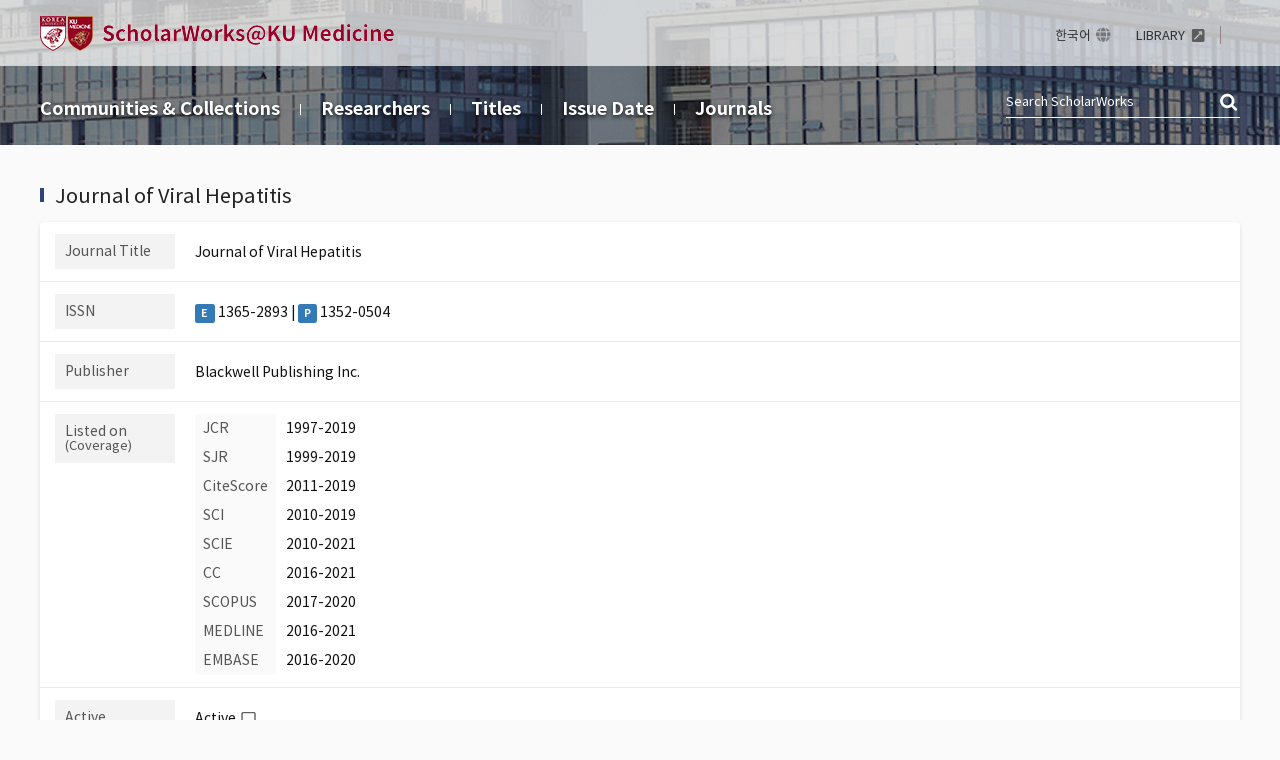

--- FILE ---
content_type: text/html;charset=UTF-8
request_url: https://scholarworks.korea.ac.kr/kumedicine/journal/21856
body_size: 5447
content:
<!DOCTYPE html>
<html lang="en">
    <head>
        <title>ScholarWorks@Korea University College of Medicine: Journal : Journal of Viral Hepatitis</title>
        <meta http-equiv="Content-Type" content="text/html; charset=UTF-8" />
        <meta name="Generator" content="DSpace 5.10" />
		<meta name="Description" content="ScholarWorks@Korea University College of Medicine: Journal : Journal of Viral Hepatitis" />
        <meta name="viewport" content="width=device-width, initial-scale=1.0">
        <link rel="shortcut icon" href="/kumedicine/favicon.ico" type="image/x-icon"/>
	    <link rel="stylesheet" href="/kumedicine/css/bootstrap.min.css"/>
		<link rel="stylesheet" href="/kumedicine/css/layout.css"/>
		<link rel="stylesheet" href="/kumedicine/css/add.css"/>
		<link rel="stylesheet" href="/kumedicine/css/mquery.css"/>
		<!-- Slidebars CSS -->
		<link rel="stylesheet" href="/kumedicine/css/slidebars.css"/>
<link rel="search" type="application/opensearchdescription+xml" href="/kumedicine/open-search/description.xml" title="ScholarWorks@Korea University"/>
<script src="/kumedicine/static/js/jquery/jquery-1.10.2.min.js"></script>
	<script src='/kumedicine/static/js/jquery/jquery-ui-1.10.3.custom.min.js'></script>
	<script src='/kumedicine/static/js/bootstrap/bootstrap.min.js'></script>
	<script src="/kumedicine/js/jquery.scroll.pack.js"></script>
	<script src='/kumedicine/static/js/holder.js'></script>
	<script src="/kumedicine/utils.js"></script>
    <script src="/kumedicine/static/js/choice-support.js"> </script>

    <!-- Global site tag (gtag.js) - Google Analytics -->
		<script async src="https://www.googletagmanager.com/gtag/js?id=G-3SZD0NWQNJ"></script>
		<script>
		window.dataLayer = window.dataLayer || [];
		function gtag(){dataLayer.push(arguments);}
		gtag('js', new Date());

		gtag('config', 'G-3SZD0NWQNJ');
		</script>
    <meta name="title" content="Korea University Medicine- Journal : Journal of Viral Hepatitis"/>
    <meta name="keywords" content="Journal of Viral Hepatitis Journal Information"/>
    <meta name="description" content="Journal of Viral Hepatitis Journal Information"/>
    <script src="https://d1bxh8uas1mnw7.cloudfront.net/assets/embed.js"></script>
    <script src="/kumedicine/js/load-altmetric.js"></script>
    <script src="https://cdn.plu.mx/widget-popup.js"></script><!-- HTML5 shim and Respond.js IE8 support of HTML5 elements and media queries -->
<!--[if lt IE 9]>
  <script src="/kumedicine/static/js/html5shiv.js"></script>
  <script src="/kumedicine/static/js/respond.min.js"></script>
<![endif]-->
    </head>

    <body>
<div id="sb-site">
	<div class="m_header sub_header">
		<div class="header_wrap">
			<div class="header_box">
				<div class="header_inner">
					<h1><a href="/kumedicine/"><img src="/kumedicine/image/background/logo.png" alt='ScholarWorks@Korea University College of Medicine'/></a></h1>
<div class="tablet_nav sb-toggle-right">
						<a href="#" class="tablet_nav_bt" id="mnav_bt">
							<span class="line"></span>
							<span class="line"></span>
							<span class="line"></span>
						</a>
					</div>
					<div class="h_r_box">
						<ul class="h_r_link">
    <li><a href="/kumedicine/change-locale?p=ko_KR" class="language">한국어</a></li>
            <li><a href="https://medlib.korea.ac.kr/" target="_blank" rel="noreferrer noopener"><span>LIBRARY</span></a></li></ul>
<div class="h_r_user">
    </div></div>
				</div>
			</div><!--header_box :e -->
		</div>
		<nav class="sub_nav_wrap">
			<div class="sub_nav_inner">
		<div class="sub_nav">
	<ul>
		<li><a href="/kumedicine/community-list">Communities&nbsp;&amp;&nbsp;Collections</a></li>
		<li><a href="/kumedicine/browse-researcher">Researchers</a></li>
		<li><a href="/kumedicine/browse?type=title">Titles</a></li>
		<li><a href="/kumedicine/browse?type=dateissued">Issue Date</a></li>
		<li><a href="/kumedicine/browse-journal">Journals</a></li>
	</ul>
</div>
<div class="sub_top_search">
					<form method="get" action="/kumedicine/simple-search" id="search_form">
					<input type="text" name="query" placeholder="Search&nbsp;ScholarWorks"/>
					<a href="javascript:document.getElementById('search_form').submit();" class="st_search_bt">검색</a>
					</form>
				</div>
				<div class="search_bt_box">
					<a href="/kumedicine/simple-search" class="sub_search_bt">Search</a>
					<div class="mobile_s_inner">
						<p class="mmobile_s_int"><input type="text" title="Search" name="query" placeholder="Search&nbsp;ScholarWorks"></p>
						<input type="button" class="sub_search_bt" value="close"/>
					</div>
				</div>
			</div>
		</nav>
	</div><!-- header :e -->
	<div class="sub_container"><div class="sub_container">
        <h3 class="j_v_title">Journal of Viral Hepatitis</h3>
        <div class="brick mgb_30">
            <div class="j_v_row">
                <h4>Journal Title</h4>
                <div class="j_v_tbox">
                    <ul class="j_v_public">
                        <li>Journal of Viral Hepatitis</li>
                    </ul>
                </div>
            </div>
            <div class="j_v_row">
                <h4>ISSN</h4>
                <div class="j_v_tbox">
                    <ul class="j_v_public">
                        <li><span class='label label-primary'>E</span> 1365-2893 | <span class='label label-primary'>P</span> 1352-0504</li>
                    </ul>
                </div>
            </div>
            <div class="j_v_row">
                <h4>Publisher</h4>
                <div class="j_v_tbox">
                    <ul class="j_v_public">
                        <li>Blackwell Publishing Inc.</li>
                    </ul>
                </div>
            </div>
            <div class="j_v_row">
                <h4>Listed on<em>(Coverage)</em></h4>
                <div class="j_v_tbox">
                    <table class="j_v_listed">
                        <colgroup>
                            <col style="width:80px;"/>
                            <col style=""/>
                        </colgroup>
                        <tr>
                                <th>JCR</th>
                                <td>1997-2019</td>
                            </tr>
                            <tr>
                                <th>SJR</th>
                                <td>1999-2019</td>
                            </tr>
                            <tr>
                                <th>CiteScore</th>
                                <td>2011-2019</td>
                            </tr>
                            <tr>
                                <th>SCI</th>
                                <td>2010-2019</td>
                            </tr>
                            <tr>
                                <th>SCIE</th>
                                <td>2010-2021</td>
                            </tr>
                            <tr>
                                <th>CC</th>
                                <td>2016-2021</td>
                            </tr>
                            <tr>
                                <th>SCOPUS</th>
                                <td>2017-2020</td>
                            </tr>
                            <tr>
                                <th>MEDLINE</th>
                                <td>2016-2021</td>
                            </tr>
                            <tr>
                                <th>EMBASE</th>
                                <td>2016-2020</td>
                            </tr>
                            </table>
                </div>
            </div>
            <div class="j_v_row">
                    <h4>Active</h4>
                    <div class="j_v_tbox">
                        <ul class="j_v_public">
                            <li>Active<button class="help_open_bt" data-help-box-qs="#help_active">Help</button>
                                    <div class="help_info_box dp_none" id="help_active">
                                        <p class="h_i_title">based on the information</p>
                                        <ul>
                                            <li>SCOPUS:2020-10</li>
                                        </ul>
                                    </div>
                                    </li>
                        </ul>
                    </div>
                </div>
                <div class="j_v_row">
                    <h4>Country</h4>
                    <div class="j_v_tbox">
                        <ul class="j_v_public">
                            <li>USA</li>
                        </ul>
                    </div>
                </div>
                <div class="j_v_row">
                    <h4>Aime &amp; Scopes</h4>
                    <div class="j_v_tbox">
                        <ul class="j_v_public">
                            <li>The Journal of Viral Hepatitis is a monthly journal, publishing reviews, original work (full papers) and short rapid communications in the area of viral hepatitis. It brings together in a single journal important issues in this rapidly expanding speciality including articles from:

/// virologists;


/// epidemiologists;


/// clinicians;


/// pathologists;


/// specialists in transfusion medicine.

</li>
                        </ul>
                    </div>
                </div>
                <div class="j_v_row">
                    <h4>Homepage</h4>
                    <div class="j_v_tbox">
                        <ul class="j_v_public">
                            <li><a href="https://onlinelibrary.wiley.com/journal/13652893" class="j_v_link" target="_blank" rel="noopener noreferrer">https://onlinelibrary.wiley.com/journal/13652893</a></li>
                        </ul>
                    </div>
                </div>
                <div class="bottom_list_box">
                <h4>Article List</h4>
                <div class="list_top_box list_pd_type">
                    <p class="page_num_box">1 - 5 out of 5 results.</p>
                    <div class="list_right_option"></div>
                </div>
                <div class="sub_list_inner">
                    <div class="article_list_box"><div class='metadata'><div class='inner_j_l'><span class='journal_l_t j_l_scie'>SCIE</span><span class='journal_l_t j_l_scopus'>SCOPUS</span></div><div class='alb_title_box'><a href="/kumedicine/handle/2021.sw.kumedicine/55565" class="alb_title">Efficacy and safety of direct-acting antiviral therapy for hepatitis C virus in elderly patients (&gt;= 65 years old): A systematic review and meta-analysis</a></div><div class='abl_under_row'><p class='alb_authors'>Lee, Jieun;&nbsp;Ahn, Sang Bong;&nbsp;<a class="" href="/kumedicine/researcher-profile?ep=634">Yim, Sun Young</a>;&nbsp;An, Jihyun;&nbsp;Jun, Dae Won;&nbsp;Ko, Min Jung;&nbsp;Park, Dong Ah;&nbsp;Yoo, Jeong-Ju</p><div class='abl_info_right'><em class='l_type_text'>Article</em><span>Issue Date<em>2022</em></span><span>Citation<em>Journal of Viral Hepatitis, v.29, no.7, pp 496 - 517</em></span><span>Publisher<em>Blackwell Publishing Inc.</em></span></div></div></div><div class='list_altmetric'><div data-badge-popover='right' data-condensed='true' data-badge-type='donut'  data-doi='10.1111/jvh.13679'  data-hide-no-mentions='true'  class='altmetric-target'></div><div><a href='https://plu.mx/plum/a/?doi=10.1111/jvh.13679' class='plumx-plum-print-popup' rel='noopener' data-size='large'></a></div></div></div>
<div class="article_list_box"><div class='metadata'><div class='inner_j_l'><span class='journal_l_t j_l_scie'>SCIE</span><span class='journal_l_t j_l_scopus'>SCOPUS</span></div><div class='alb_title_box'><a href="/kumedicine/handle/2020.sw.kumedicine/54771" class="alb_title">A risk scoring system to predict clinical events in chronic hepatitis B virus infection: A nationwide cohort study</a></div><div class='abl_under_row'><p class='alb_authors'>Jo, Ae Jeong;&nbsp;Choi, Won-Mook;&nbsp;Kim, Hyo Jeong;&nbsp;Choi, So Hyun;&nbsp;<a class="" href="/kumedicine/researcher-profile?ep=1547">Han, Seungbong</a>;&nbsp;Ko, Min Jung;&nbsp;Lim, Young-Suk</p><div class='abl_info_right'><em class='l_type_text'>Article</em><span>Issue Date<em>2022</em></span><span>Citation<em>Journal of Viral Hepatitis, v.29, no.2, pp 115 - 123</em></span><span>Publisher<em>Blackwell Publishing Inc.</em></span></div></div></div><div class='list_altmetric'><div data-badge-popover='right' data-condensed='true' data-badge-type='donut'  data-doi='10.1111/jvh.13631'  data-hide-no-mentions='true'  class='altmetric-target'></div><div><a href='https://plu.mx/plum/a/?doi=10.1111/jvh.13631' class='plumx-plum-print-popup' rel='noopener' data-size='large'></a></div></div></div>
<div class="article_list_box"><div class='metadata'><div class='inner_j_l'><span class='journal_l_t j_l_scie'>SCIE</span><span class='journal_l_t j_l_scopus'>SCOPUS</span></div><div class='alb_title_box'><a href="/kumedicine/handle/2020.sw.kumedicine/33978" class="alb_title">Validation of risk prediction scores for hepatocellular carcinoma in patients with chronic hepatitis B treated with entecavir or tenofovir</a></div><div class='abl_under_row'><p class='alb_authors'>Chang, Jin Won;&nbsp;Lee, Jae Seung;&nbsp;Lee, Hye Won;&nbsp;Kim, Beom Kyung;&nbsp;Park, Jun Yong;&nbsp;Kim, Do Young;&nbsp;Ahn, Sang Hoon;&nbsp;<a class="" href="/kumedicine/researcher-profile?ep=162">Seo, Yeon Seok</a>;&nbsp;Lee, Han Ah;&nbsp;<a class="" href="/kumedicine/researcher-profile?ep=205">Kim, Mi Na</a>, et al.</p><div class='abl_info_right'><em class='l_type_text'>Article</em><span>Issue Date<em>2021</em></span><span>Citation<em>Journal of Viral Hepatitis, v.28, no.1, pp 95 - 104</em></span><span>Publisher<em>Blackwell Publishing Inc.</em></span></div></div></div><div class='list_altmetric'><div data-badge-popover='right' data-condensed='true' data-badge-type='donut'  data-doi='10.1111/jvh.13411'  data-hide-no-mentions='true'  class='altmetric-target'></div><div><a href='https://plu.mx/plum/a/?doi=10.1111/jvh.13411' class='plumx-plum-print-popup' rel='noopener' data-size='large'></a></div></div></div>
<div class="article_list_box"><div class='metadata'><div class='inner_j_l'><span class='journal_l_t j_l_scie'>SCIE</span><span class='journal_l_t j_l_scopus'>SCOPUS</span></div><div class='alb_title_box'><a href="/kumedicine/handle/2020.sw.kumedicine/33946" class="alb_title">Tenofovir-based combination therapy or monotherapy for multidrug-resistant chronic hepatitis B: Long-term data from a multicenter cohort study</a></div><div class='abl_under_row'><p class='alb_authors'><a class="" href="/kumedicine/researcher-profile?ep=105">Yim, Hyung Joon</a>;&nbsp;Suh, Sang Jun;&nbsp;<a class="" href="/kumedicine/researcher-profile?ep=594">Jung, Young Kul</a>;&nbsp;Hwang, Seong Gyu;&nbsp;<a class="" href="/kumedicine/researcher-profile?ep=162">Seo, Yeon Seok</a>;&nbsp;Um, Soon Ho;&nbsp;Lee, Sae Hwan;&nbsp;Kim, Young Seok;&nbsp;Jang, Jae Young;&nbsp;Kim, In Hee, et al.</p><div class='abl_info_right'><em class='l_type_text'>Article</em><span>Issue Date<em>2020</em></span><span>Citation<em>Journal of Viral Hepatitis, v.27, no.12, pp 1306 - 1318</em></span><span>Publisher<em>Blackwell Publishing Inc.</em></span></div></div></div><div class='list_altmetric'><div data-badge-popover='right' data-condensed='true' data-badge-type='donut'  data-doi='10.1111/jvh.13363'  data-hide-no-mentions='true'  class='altmetric-target'></div><div><a href='https://plu.mx/plum/a/?doi=10.1111/jvh.13363' class='plumx-plum-print-popup' rel='noopener' data-size='large'></a></div></div></div>
<div class="article_list_box"><div class='metadata'><div class='inner_j_l'><span class='journal_l_t j_l_scie'>SCIE</span><span class='journal_l_t j_l_scopus'>SCOPUS</span></div><div class='alb_title_box'><a href="/kumedicine/handle/2020.sw.kumedicine/28007" class="alb_title">Predictive score for hepatocellular carcinoma after hepatitis B e antigen loss in patients treated with entecavir or tenofovir</a></div><div class='abl_under_row'><p class='alb_authors'>Lim, Tae Seop;&nbsp;Lee, Hyun Woong;&nbsp;Lee, Jung Il;&nbsp;Kim, In Hee;&nbsp;Lee, Chang Hun;&nbsp;Jang, Byoung Kuk;&nbsp;Chung, Woo Jin;&nbsp;<a class="" href="/kumedicine/researcher-profile?ep=105">Yim, Hyung Joon</a>;&nbsp;Suh, Sang Jun;&nbsp;<a class="" href="/kumedicine/researcher-profile?ep=162">Seo, Yeon Seok</a>, et al.</p><div class='abl_info_right'><em class='l_type_text'>Article</em><span>Issue Date<em>2020</em></span><span>Citation<em>Journal of Viral Hepatitis, v.27, no.10, pp 1052 - 1060</em></span><span>Publisher<em>Blackwell Publishing Inc.</em></span></div></div></div><div class='list_altmetric'><div data-badge-popover='right' data-condensed='true' data-badge-type='donut'  data-doi='10.1111/jvh.13316'  data-hide-no-mentions='true'  class='altmetric-target'></div><div><a href='https://plu.mx/plum/a/?doi=10.1111/jvh.13316' class='plumx-plum-print-popup' rel='noopener' data-size='large'></a></div></div></div>
<div class="paginate_complex">
<strong>1</strong>
</div>
</div>
            </div>
        </div>
        <script>
            var jQ = jQuery.noConflict();
            jQ(function () {
                // getItems(1);
            });
            (function () {
                function helpBoxHoverHandler(e) {
                    let box = document.querySelector(this.dataset.helpBoxQs);
                    if (box) {
                        box.classList.remove('dp_none');
                        box.style.top = window.pageYOffset + (e.currentTarget.getBoundingClientRect().y);
                    }
                }
                function helpBoxOutHandler() {
                    let box = document.querySelector(this.dataset.helpBoxQs);
                    if (box) {
                        box.classList.add('dp_none');
                    }
                }
                const helpOpenButtons = document.querySelectorAll(".help_open_bt");
                for (let i = 0; i < helpOpenButtons.length; i++) {
                    helpOpenButtons[i].addEventListener("mouseover", helpBoxHoverHandler);
                    helpOpenButtons[i].addEventListener("mouseout", helpBoxOutHandler);
                }
            })();
            var getItems = function (page) {
                var param = jQ("#journal_items_form").serialize() + "&page=" + page;
                var url = jQ("#journal_items_form").attr("action");
                var method = jQ("#journal_items_form").attr("method");
                jQ.ajax({
                    url: url,
                    data: param,
                    type: method,
                    dataType: 'json',
                    success: function (data) {
                        var res = "";
                        if (typeof data != 'undefined') {
                            // var total = data.total;
                            // var currPage = data.currentPage;
                            // var rpp = data.rpp;
                            // var lastPage = data.lastPage;
                            // var start = (currPage * rpp) - rpp + 1;
                            // var end = (currPage * rpp) > total ? total : (currPage * rpp);
                            if (data.items !== 'undefined' && data.items.length > 0) {
                                jQ.each(data.items, function (k, v) {
                                    res += "<tr>";
                                    var title = data.items[k].dc_title;
                                    // var handle = data.items[k].handle;
                                    var originaltext = data.items[k].originaltext;
                                    // var author = data.items[k].dc_contributor_author;
                                    var journalTitle = data.items[k].dc_relation_isPartOf;
                                    var dateissued = data.items[k].dc_date_issued;
                                    res += "<td>" + dateissued + "</td>";
                                    res += "<td class='alleft_td'>" + title + "</a>";
                                    if (typeof originaltext != 'undefined' && originaltext !== '') {
                                        res += originaltext;
                                    }
                                    res += "</td>";
                                    res += "<td class='alleft_td'>" + journalTitle + "</td>";
                                    res += "</tr>";
                                });
                            } else {
                                res += "<td colspan='3'>No results.</td>";
                            }
                        } else {
                            res += "<td colspan='3'>No results.</td>";
                        }
                        jQ("#items_tbl tbody").html(res);
                    },
                    error: function (err) {
                    }
                });
            }
        </script>
    </div>
</div><!-- sub_container : e--><!-- Footer 에서 처리 -->

        <div class="footer_statics_wap">
    <div class="homepage_info">
        <div class="footer_r_box">
            <a href="/kumedicine/feedback" class="contact_bt">CONTACT US</a>
            <p>
                <a href="/kumedicine/feed/rss_1.0/site" class='rss_line'>RSS_1.0</a>
                        <a href="/kumedicine/feed/rss_2.0/site" class='rss_line'>RSS_2.0</a>
                        <a href="/kumedicine/feed/atom_1.0/site" >ATOM_1.0</a>
                        </p>
        </div>
    </div>
</div>
<div class="footer_wrap">
    <div class="footer_inner">
        <div class="footer_address">
            <div class="fd_text">
                <p>73, Goryeodae-ro, Seongbuk-gu, Seoul, Republic of Korea (02841)<span class="footer_phone"><a href="tel:82-2-2286-1265">82-2-2286-1265</a></span>
                    </p>
                <p>COPYRIGHT 2020 KOREA UNIVERSITY MEDICAL LIBRARY ALL RIGHTS RESERVED.</p>
                <p>Certain data included herein are derived from the &copy; Web of Science of Clarivate Analytics. All rights reserved.<br/>You may not copy or re-distribute this material in whole or in part without the prior written consent of Clarivate Analytics.</p>
            </div>
        </div>
    </div>
</div></div><!-- sb-site -->
	
	<!-- 오른쪽 메뉴 -->
	<div class="sb-slidebar sb-right">
    <div class="left_nav_wrap">
        <div class="right_login_top">
            <div class="user_info_inner">
                </div>
        </div>
    </div>
    <div class="right_nav_box">
        <div class="m_browse_title">
            <h3>BROWSE</h3>
            <div class="mobile_language">
                <a href="/kumedicine/change-locale?p=ko_KR">한국어</a>
					</div>
        </div>
        <ul>
            <li><a href="/kumedicine/community-list">Communities&nbsp;&amp;&nbsp;Collections</a></li>
<li><a href="/kumedicine/browse-researcher">Researchers</a></li>
<li><a href="/kumedicine/browse?type=title">Titles</a></li>
<li><a href="/kumedicine/browse-journal">Journals</a></li></ul>
    </div>
    <div class="rn_top_box">
        <ul>
            <li><a href="https://medlib.korea.ac.kr/" target="_blank" rel="noreferrer noopener"><span>LIBRARY</span></a></li></ul>
    </div>
</div><!-- Slidebars -->
	<script src="/kumedicine/js/slidebars.js"></script>
		<script>
			(function($) {
				$(document).ready(function() {
					$.slidebars();
				});
			}) (jQuery);
		</script>
    </body>
</html>

--- FILE ---
content_type: text/css
request_url: https://scholarworks.korea.ac.kr/kumedicine/css/layout.css
body_size: 12602
content:
@charset "utf-8";
@import "add.css";

@font-face {
    font-family: 'Noto Sans KR';
    font-style: normal;
    font-weight: normal;
    src: url(../font/NotoSansKR-Regular.woff2) format('woff2'), url(../font/NotoSansKR-Regular.woff) format('woff'), url(../font/NotoSansKR-Regular.otf) format('opentype');
}

@font-face {
    font-family: 'Noto Sans KR';
    font-style: normal;
    font-weight: bold;
    src: url(../font/NotoSansKR-Bold.woff2) format('woff2'), url(../font/NotoSansKR-Bold.woff) format('woff'), url(../font/NotoSansKR-Bold.otf) format('opentype');
}

@font-face {
    font-family: 'GmarketSans';
    font-style: normal;
    font-weight: normal;
    src: url('../font/GmarketSansMedium.woff') format('woff'),
    url(../font/GmarketSansMedium.ttf) format('truetype');
}

@font-face {
    font-family: 'GmarketSans';
    font-style: normal;
    font-weight: bold;
    src: url('../font/GmarketSansBold.woff') format('woff'),
    url(../font/GmarketSansBold.ttf) format('truetype');
}

* {
    -webkit-box-sizing: border-box;
    -moz-box-sizing: border-box;
    box-sizing: border-box
}

:before, :after {
    -webkit-box-sizing: border-box;
    -moz-box-sizing: border-box;
    box-sizing: border-box
}

* {
    padding: 0;
    margin: 0;
}

html {
    width: 100%;
    height: 100%;
    -webkit-tap-highlight-color: rgba(0, 0, 0, 0);
    -webkit-text-size-adjust: 100%;
    -ms-text-size-adjust: 100%;
}

body {
    width: 100%;
    height: 100%;
    line-height: normal;
    background: #fafafa;
    font-size: 14px;
    color: #555;
    font-family: Noto Sans KR, Nanum Barun Gothic, Malgun Gothic, 맑은 고딕, Verdana, Arial, '돋움', Dotum;
}

body, div, dl, dt, dd, ul, ol, menu, li, h1, h2, h3, h4, h5, h6, pre, form, fieldset, input, textarea, blockquote, th, td, p {
    margin: 0px;
    padding: 0px;
}

table {
    border-collapse: collapse;
    border-spacing: 0px;
}

fieldset, img, abbr, acronym {
    margin: 0px;
    border: 0px;
    _vertical-align: top;
}

address, caption, cite, code, dfn, em, var {
    font-style: normal;
    font-weight: normal;
}

ol, ul, menu {
    list-style: none;
}

legend {
    position: absolute;
    visibility: hidden;
    height: 0;
    line-height: 0;
    font-size: 1px;
}

q:before, q:after {
    content: '';
}

a {
    color: #555;
    text-decoration: none;
}

a:hover {
    text-decoration: none;
}

hr {
    display: none;
}

em {
    color: inherit;
    font-weight: normal;
    font-style: normal;
}

table caption {
    display: none;
}

input[type="checkbox"], input[type="radio"] {
    vertical-align: middle;
}

:focus {
    outline: none;
}

/*공통클래스*/
.mgb_0 {
    margin-bottom: 0px !important;
}

.mgt_0 {
    margin-top: 0px !important;
}

.mgb_5 {
    margin-bottom: 5px !important;
}

.mgb_10 {
    margin-bottom: 10px !important;
}

.mgb_20 {
    margin-bottom: 20px !important;
}

.mgb_30 {
    margin-bottom: 30px !important;
}

.mgb_35 {
    margin-bottom: 35px !important;
}

.mgb_40 {
    margin-bottom: 40px !important;
}

.mgb_50 {
    margin-bottom: 50px !important;
}

.mgb_60 {
    margin-bottom: 60px !important;
}

.mgr_0 {
    margin-right: 0px !important;
}

.mgr_5 {
    margin-right: 5px !important;
}

.mgr_10 {
    margin-right: 10px !important;
}

.mgr_20 {
    margin-right: 20px !important;
}

.mgt_5 {
    margin-top: 5px !important;
}

.mgt_10 {
    margin-top: 10px !important;
}

.mgl_5 {
    margin-left: 5px !important;
}

.mgl_10 {
    margin-left: 10px !important;
}

.dp_none {
    display: none;
}

.dp_inline {
    display: inline !important;
}

.clear {
    clear: both !important;
}

.fl_none {
    float: none !important;
}

.fl_left {
    float: left !important;
}

.fl_right {
    float: right !important;
}

.al_right {
    text-align: right !important;
}

.al_left {
    text-align: left !important;
}

.al_center {
    text-align: center !important;
}

.bold_t {
    font-weight: bold !important;
}

.int_type01 {
    height: 26px;
    border: 1px solid #b7b7b7;
    width: 99.8%;
    vertical-align: middle;
    font-size: 14px;
}

.inputtype_a {
    border: 1px solid #b2b2b2;
    height: 26px;
    width: 100%;
    background: #fff;
}

.int_br_none {
    border: 0px !important;
}

.select_type01 {
    border: 1px solid #ccc;
    background: #fff;
    height: 24px;
    font-size: 14px;
    vertical-align: middle;
}

.select_type02 {
    border: 1px solid #b7b7b7;
    background: #fff;
    height: 24px;
    width: 99.8%;
    font-size: 12px;
    vertical-align: middle;
}

.textarea_type {
    width: 99.8%;
    border: 1px solid #cacaca;
}

.seltype_a {
    border: 1px solid #b2b2b2;
    height: 26px;
    width: 100%;
    background: #fff;
    vertical-align: top;
    font-size: 12px;
    border-radius: 4px;
}

.h_fix:after {
    clear: both;
}

.h_fix:after,
.h_fix:before {
    display: table;
    content: " ";
}

.ani_ef {
    -webkit-transition: all 0.3s ease; /* Safari and Chrome */
    -moz-transition: all 0.3s ease; /* Firefox */
    -ms-transition: all 0.3s ease; /* IE 9 */
    -o-transition: all 0.3s ease; /* Opera */
    transition: all 0.3s ease;
}

.col_width {
    width: 1200px;
    margin: 0 auto;
}

.brick {
    position: relative;
    background: #fff;
    border-radius: 4px;
    box-shadow: 0px 2px 5px rgba(0, 0, 0, 0.1);
    transition: all 0.3s ease;
}

.brick:hover {
    box-shadow: 0px 5px 15px rgba(0, 0, 0, 0.3);
}

.m_header {
    background: url(../image/background/visual_bg.jpg) no-repeat 50% 0;
    background-attachment: fixed;
    padding: 0 0 80px 0;
}

.header_wrap {
    background: url(../image/background/header_bg.png) repeat 0 0;
}

.header_box {
    margin: 0 auto;
    width: 1200px;
}

.header_box .tablet_nav {
    display: none;
}

.header_box .header_inner {
    width: 1200px;
    margin: 0 auto 70px auto;
    height: 66px;
}

.header_box .header_inner h1 {
    padding: 0px 0px 0px 0px;
    float: left;
}

.header_box .header_inner h1 a {
    width: 430px;
    height: 66px;
    background: url(../image/background/logo.png) no-repeat 0 50%;
    display: block;
    text-indent: -9999px;
    overflow: hidden;
}

.header_box .header_inner h1 em {
    display: inline-block;
    font-size: 12px;
    color: #fff;
    font-weight: normal;
    background: url(../image/background/logo_line.png) no-repeat left 50%;
    margin: 0 0 0 8px;
    padding: 0 0 0 8px;
    vertical-align: middle;
}

.main_search_wrap h2 {
    font-size: 28px;
    color: #fff;
    text-align: center;
    font-family: GmarketSans;
    margin-bottom: 20px;
}

.m_s_t_box {
    font-size: 20px;
    color: #fff;
    font-family: GmarketSans;
    text-align: center;
    margin-bottom: 10px;
}

.header_search {
    position: relative;
    margin: 0 auto 30px auto;
    width: 630px;
    height: 56px;
    border-radius: 28px;
    background: #fff;
}

.header_search dl {
    position: relative;
    padding: 0 70px 0 162px;
}

.header_search dl dt {
    display: none;
}

.header_search dl .int_dd {
    padding: 17px 0px 0px 0px;
    height: 45px;
    background: #fff;
}

.header_search dl .int_dd .inttype {
    width: 100%;
    height: 22px;
    border: 0px;
    font-weight: bold;
    color: #222;
    font-size: 16px;
}

.header_search dl .s_bt_dd {
    position: absolute;
    right: 2px;
    top: 2px;
}

.header_search dl .s_bt_dd a {
    display: block;
    width: 52px;
    height: 52px;
    background: url(../image/background/m_search_icon.png) no-repeat 50% 50%;
    border-radius: 26px;
    text-indent: -99999px;
    display: inline-block;
}

.header_search dl .s_bt_dd a:hover {
    background-color: #f3f3f3;
}

.header_search dl .m_s_sel {
    position: absolute;
    left: 10px;
    top: 17px;
    display: block;
    width: 140px;
    border-right: 1px solid #ddd;
}

.header_search dl .m_s_sel select {
    border: 0px;
    background: #fff;
    height: 20px;
    outline: none;
    font-size: 15px;
}

.main_quick_wrap {
    text-align: center;
}

.m_q_box {
    display: inline-block;
    padding: 0 30px;
}

.m_q_box a {
    display: block;
    background: url(../image/background/m_quick_icon01.png) no-repeat 50% 0;
    padding: 62px 0 0 0;
}

.m_q_box .m_q_icon02 {
    background: url(../image/background/m_quick_icon02.png) no-repeat 50% 2px;
}

.m_q_box .m_q_icon03 {
    background: url(../image/background/m_quick_icon03.png) no-repeat 50% 2px;
}

.m_q_box .m_q_icon04 {
    background: url(../image/background/m_quick_icon04.png) no-repeat 50% 5px;
}

.m_q_box strong {
    font-size: 16px;
    color: #fff;
    text-align: center;
    font-family: GmarketSans;
    font-weight: bold;
    display: block;
    margin-bottom: 10px;
}

.m_q_box p {
    width: 210px;
    text-align: center;
    line-height: 28px;
    border-radius: 14px;
    background-color: rgba(255, 255, 255, 0.7);
    font-weight: bold;
    color: #222;
    transition: all 0.3s ease;
}

.m_q_box a:hover p {
    background-color: #8e283b;
    color: #fff;
}

.m_container {
    width: 1200px;
    margin: 0 auto;
    padding-bottom: 35px;
}

.m_container .con_inner {
    margin-top: -40px;
}

#news_slide_wrap .item {
    position: relative;
    max-height: 360px;
}

#news_slide_wrap .item img {
    display: block;
    width: 100%;
    height: 100%;
}

#news_slide_wrap .slide_text {
    color: #fff;
    background: url(../image/background/slide_text_bg.png) repeat 0 0;
    position: absolute;
    bottom: 0;
    width: 100%;
    padding: 9px 0;
}

#news_slide_wrap .slide_text span {
    display: block;
    font-size: 16px;
    padding: 0 10px;
    margin: 0 25px 8px 0;
    text-overflow: ellipsis;
    white-space: nowrap;
    word-wrap: normal;
    overflow: hidden;
    width: auto;
}

#news_slide_wrap .slide_text em {
    display: block;
    font-size: 14px;
    color: #e4e2e2;
    padding: 0 10px;
    overflow: hidden;
    height: 38px;
}

#news_slide_wrap .owl-nav.disabled + .owl-dots {
    margin: 0;
    position: absolute;
    right: 0;
    top: -40px;
}

#news_slide_wrap .owl-dots .owl-dot span {
    transition: all 0.3s ease;
}

#news_slide_wrap .owl-dots .owl-dot.active span {
    width: 25px;
    background: #8e283b;
}

.m_contents {
}

.m_contents:after {
    clear: both;
}

.m_contents:after,
.m_contents:before {
    display: table;
    content: " ";
}

.left_contents {
    float: left;
    width: 57%;
}

.right_contents {
    float: right;
    width: 40%;
}

.mh3_title {
    font-weight: normal;
    color: #222;
    font-size: 18px;
    margin-bottom: 20px;
    font-family: GmarketSans;
}

.mh3_title span {
    display: inline-block;
    color: #8e283b;
}

.m_con_box {
    position: relative;
    margin-bottom: 15px;
    padding: 20px
}

.more_plus {
    position: absolute;
    right: 0px;
    top: 1px;
    background: #e8e8e8 url(../image/background/more_plus.png) no-repeat 50% 50%;
    width: 28px;
    height: 28px;
    display: block;
    text-indent: -99999px;
    border-radius: 14px;
}

.more_plus:hover {
    background-color: #e1e1e1;
}

.m_con_box .more_plus {
    right: 15px;
    top: 15px;
}

.w_researcher {
    padding: 15px;
}

.researcher_area {
    overflow: hidden;
}

.researcher_area:after {
    content: '';
    display: block;
    clear: both;
}

.researcher_img_box {
    background: url(../image/background/m_img_shadow.png) no-repeat right bottom;
    padding: 0 8px 8px 0;
    float: left;
}

.researcher_img_box span {
    border: 1px solid #dfdfdf;
    display: inline-block;
    line-height: 0;
    overflow: hidden;
    border-radius: 5px;
}

.researcher_img_box span img {
    width: 120px;
    height: 144px;
}

.reseacher_info {
    margin: 0 0 0 150px;
}

.reseacher_info dl dt {
    margin-bottom: 4px;
}

.reseacher_info dl dt a {
    color: #1d1254;
    font-size: 18px;
    font-weight: normal;
    display: block;
}

.reseacher_info dl dt a:hover {
    text-decoration: underline;
}

.reseacher_info dl dd {
    color: #776f6f;
    font-size: 14px;
}

.reseacher_info dl .interests_dd {
    margin: 20px 0 0 0;
}

.reseacher_info dl .interests_dd span {
    display: inline-block;
    background: #eaeaea;
    font-size: 12px;
    color: #555;
    line-height: 22px;
    border-radius: 11px;
    padding: 0 10px;
    margin-bottom: 10px;
}

.reseacher_info dl .interests_dd li {
    padding: 0 0 0 7px;
    overflow: hidden;
    height: 63px;
}

.mlist_ul {
    margin: 0 -20px;
}

.mlist_ul li {
    position: relative;
    padding: 0 20px;
}

.mlist_ul li:nth-child(even) {
    background: #f5f5f5;
}

.mlist_ul li .dot {
    display: block;
    background: url(../image/background/bullet_list02.gif) no-repeat 0px 15px;
    padding: 9px 10px 9px 10px;
    font-size: 15px;
    font-weight: normal;
    color: #3d3535;
    line-height: 18px;
    text-overflow: ellipsis;
    white-space: nowrap;
    word-wrap: normal;
    overflow: hidden;
}

.mlist_ul li a:hover {
    text-decoration: underline;
}

.recent_list_box li {
    border: 1px solid #dfdfdf;
    padding: 10px;
    border-radius: 3px;
    background: #fff;
    margin-bottom: 5px;
    transition: all 0.3s ease;
}

.recent_list_box li:nth-child(even) {
    background: #f5f5f5;
}

.recent_list_box li:last-child {
    margin-bottom: 0px;
}

.recent_list_box li:hover {
    border: 1px solid #114886;
    transform: translate(3px, -3px);
}

.recent_list_box li .r_l_title_t {
    font-size: 15px;
    padding: 0 0 0 15px;
    background: url(../image/background/square_bullet03.png) no-repeat 0px 8px;
    display: block;
    color: #111;
    max-height: 41px;
    overflow: hidden;
    margin-bottom: 10px;
    line-height: 22px;
}

.recent_list_box li p {
    font-size: 13px;
    color: #555;
    padding: 0 0 0 15px;
    position: relative;
    overflow: hidden;
}

.recent_list_box li p em {
    background: url(../image/background/col_line.png) no-repeat right 50%;
    padding-right: 10px;
    margin-right: 10px;
    display: block;
    text-overflow: ellipsis;
    white-space: nowrap;
    word-wrap: normal;
    overflow: hidden;
    max-width: 200px;
    float: left;
}

.recent_list_box li p .r_l_date_t {
    float: left;
}

.rl_right_icon {
    float: right;
}

.rl_right_icon a {
    width: 18px;
    height: 18px;
    display: block;
    float: left;
    text-indent: -9999px;
    overflow: hidden;
}

.rl_right_icon .list_pdf_icon {
    background: url(../image/background/list_download_icon.png) no-repeat 0px 0px;
}

.rl_right_icon .list_oa_icon {
    background: url(../image/background/oa_icon.png) no-repeat 50% 0px;
    margin: 0 0 0 4px;
}

.add_iconlist li a {
    width: 346px;
}

/*rss 추가*/

.rss_img_wrap, .rss_link_wrap {
    display: inline-block;
    margin-right: 5px;
}

.rss_link_wrap {
    font-size: 20px;
    font-weight: bold;
}

.rss_img {
    vertical-align: bottom;
}

span.bar {
    color: #898787;
    display: inline-block;
    margin-right: 5px;
}

/*morebtn mobile 추가*/
.more_mobile {
    display: none;
    position: absolute;
    right: 0px;
    top: 12px;
    background: #a3a3a3 url(../image/background/plus_icon.gif) no-repeat 50% 50%;
    width: 23px;
    height: 23px;
    text-indent: -99999px;
    margin-right: 10px;
}

.more_mobile:hover {
    background: #969696 url(../image/background/plus_icon.gif) no-repeat 50% 50%;
}

.footer_banner {
    clear: both;
    border-top: 1px solid #d1d1d1;
    background: #f6f6f6;
    border-bottom: 0px;
    overflow: hidden;
}

.footer_banner:after {
    content: '';
    display: block;
    clear: both;
}

.footer_banner ul {
    width: 1200px;
    margin: 0 auto;
}

.footer_banner ul li {
    background: url(../image/background/footer_bline.png) no-repeat right 50%;
    float: left;
    width: 20%;
}

.footer_banner ul .last_banner {
    background: none;
}

.footer_banner ul li a {
    text-align: left;
    display: block;
    background: url(../image/background/banner_arrow.png) no-repeat right 50%;
    padding: 10px 0 10px 15px;
}

.footer_wrap {
    background: #303030;
    margin: 0 0 0 0px;
    overflow: hidden;
}

.footer_wrap:after {
    content: '';
    display: block;
    clear: both
}

.footer_wrap .footer_inner {
    width: 1200px;
    margin: 0 auto;
}

.footer_statics_wap {
    background: #212121;
}

.homepage_info {
    overflow: hidden;
    line-height: 44px;
    position: relative;
    width: 1200px;
    margin: 0 auto;
}

.homepage_info:after {
    content: '';
    display: block;
    clear: both;
}

.homepage_info dl dt {
    font-size: 14px;
    color: #7cd5ef;
    float: left;
    background: url(../image/background/homepage_info_line.png) no-repeat right 50%;
    margin-right: 16px;
    padding-right: 15px;
    line-height: 44px;
}

.homepage_info dl dd {
    margin-right: 20px;
    font-size: 14px;
    color: #a8a8a8;
    float: left;
    line-height: 44px;
}

.homepage_info dl dd:last-child {
    margin-right: 0px;
}

.homepage_info dl dd span {
    color: #dbdbdb;
    display: inline-block;
    margin-left: 4px;
    font-weight: bold;
}

.footer_address {
    color: #adadad;
    font-size: 14px;
    padding: 20px 0;
}

.fd_text {
}

.fd_text p {
    line-height: 20px;
}

.footer_phone {
    display: inline-block;
    padding: 0 0 0 20px;
    background: url(../image/background/footer_phone.png) no-repeat 0 4px;
    margin-left: 20px
}

.footer_mail {
    display: inline-block;
    padding: 0 0 0 20px;
    background: url(../image/background/footer_mail_icon.png) no-repeat 0 4px;
    margin-left: 10px
}

.tablet_nav {
    float: right;
}

.tablet_nav .tablet_nav_bt {
    display: block;
    width: 66px;
    height: 66px;
    background: #114886;
    padding: 16px 0 0 0;
    text-align: center;
}

.right_nav_box h3 {
    font-size: 18px;
    line-height: 69px;
    height: 69px;
    font-weight: bold;
    color: #979797;
    background: #292929;
    padding: 0 0 0 20px;
    margin-bottom: 14px;
}

.right_nav_box ul li {
    border-bottom: 1px solid #404040;
}

.right_nav_box ul li a {
    display: block;
    line-height: 40px;
    font-weight: bold;
    font-size: 16px;
    color: #b9b9b9;
    background: url(../image/background/right_nav_arrow.gif) no-repeat right 50%;
    padding: 0 0 0 16px;
}

.m_browse_title {
    position: relative;
}

.tablet_nav_bt .line {
    width: 34px;
    height: 4px;
    background-color: #fff;
    display: block;
    margin: 6px auto;
    -webkit-transition: all 0.8s ease-in-out;
    -o-transition: all 0.8s ease-in-out;
    transition: all 0.8s ease-in-out;
}

.sb-active-right .tablet_nav_bt .line:nth-child(2) {
    opacity: 0;

}

.sb-active-right .tablet_nav_bt .line:nth-child(1) {
    -webkit-transform: translateY(10px) rotate(45deg);
    -ms-transform: translateY(10px) rotate(45deg);
    -o-transform: translateY(10px) rotate(45deg);
    transform: translateY(10px) rotate(45deg);

}

.sb-active-right .tablet_nav_bt .line:nth-child(3) {
    -webkit-transform: translateY(-10px) rotate(-45deg);
    -ms-transform: translateY(-10px) rotate(-45deg);
    -o-transform: translateY(-10px) rotate(-45deg);
    transform: translateY(-10px) rotate(-45deg);

}

.header_inner .library_link {
    display: block;
    float: right;
    padding: 6px 17px 0 17px;
    margin: 19px 0 0 0;
    height: 30px;
    background: transparent;
    border-radius: 15px;
    transition: all 0.3s ease;
}

.header_inner .library_link span {
    color: #222;
    background: url(../image/background/header_link_icon.png) no-repeat right 50%;
    display: inline-block;
    padding: 0 20px 0 0;
}

.header_inner .library_link:hover {
    background: #fff;
}

.h_language {
    float: right;
    position: relative;
    margin: 18px 5px 0 0;
    padding-right: 14px;
}

.h_language:after {
    content: '';
    display: block;
    clear: both;
    position: absolute;
    right: 0;
    top: 9px;
    width: 1px;
    height: 12px;
    background: #958282;
}

.language_bt {
    display: block;
    background: url(../image/background/h_language_icon.png) no-repeat right 5px;
    padding: 0 22px 0 0px;
    line-height: 30px;
    position: relative;
    color: #777;
}

.language_bt:hover {
    color: #111;
    background: url(../image/background/h_language_icon_hover.png) no-repeat right 5px;
}

.footer_r_box {
    position: absolute;
    right: 0;
    top: 0;
}

.footer_r_box p {
    background: url(../image/background/footer_rss_icon.png) no-repeat 12px 50%;
    float: left;
    padding: 0 14px 0 34px;
}

.footer_r_box p a {
    color: #a8a8a8;
    font-size: 13px;
    display: inline-block;
    background: url(../image/background/footer_rss_line.png) no-repeat right 50%;
    padding: 0 10px 0 0;
    margin-right: 10px;
}

.footer_r_box p a:hover {
    text-decoration: underline;
}

.footer_r_box p a:last-child {
    background: none;
    padding: 0 0px 0 0;
    margin-right: 10px;
}

.footer_r_box p .rss_line {
    background: url(../image/background/footer_rss_line.png) no-repeat right 50%;
    padding: 0 10px 0 0;
    margin-right: 10px;
}

.homepage_info .contact_bt {
    color: #dbdbdb;
    display: block;
    float: right;
    background: #0e0e0e url(../image/background/footer_mail.png) no-repeat 15px 50%;
    padding: 0 20px 0 34px;
    height: 44px;
    line-height: 44px;
}

.homepage_info .contact_bt:hover {
    text-decoration: underline;
}

/* sub */

.sub_header {
    background: url(../image/background/sub_visual_bg.jpg) no-repeat 50% 0;
    background-attachment: fixed;
    padding: 0;
}

.sub_header .header_inner {
    margin: 0 auto 0px auto;
}

.sub_nav_wrap {
    overflow: hidden;
    margin: 7px 0 0 0;
}

.sub_nav_inner {
    width: 1200px;
    margin: 0 auto;
}

.sub_nav {
    float: left;
}

.sub_nav ul li {
    float: left;
    padding: 0 21px 0 0;
    background: url(../image/background/nav_line.png) no-repeat right 50%;
    margin-right: 20px;
    font-weight: bold;
}

.sub_nav ul li:last-child {
    padding: 0 0px 0 0;
    background: none;
}

.sub_nav ul li a {
    display: block;
    font-weight: bold;
    font-size: 18px;
    color: #fff;
    line-height: 72px;
    background: url(../image/background/nav_on.png) repeat-x 0 73px;
    text-shadow: 0 2px 4px rgba(0, 0, 0, 0.8);
    -webkit-transition: all 0.3s ease-in-out;
    -o-transition: all 0.3s ease-in-out;
    transition: all 0.3s ease-in-out;
}

.sub_nav ul li a:hover,
.sub_nav ul .on a {
    background: url(../image/background/nav_on.png) repeat-x 0 bottom;
}

.sub_top_search {
    float: right;
    border-bottom: 1px solid #fff;
    position: relative;
    padding: 0 26px 4px 0;
    width: 234px;
    margin: 18px 0 0 0;
}

.sub_top_search .st_search_bt {
    display: block;
    position: absolute;
    right: 0;
    top: 2px;
    background: url(../image/background/st_search_bt.png) no-repeat 0 0px;
    width: 20px;
    height: 20px;
    text-indent: -99999px;
}

.sub_top_search input {
    background: transparent;
    border: 0px;
    font-size: 13px;
    color: #f3d5b7;
    height: 22px;
    width: 99.8%;
}

.sub_top_search input::-webkit-input-placeholder {
    font-size: 13px;
    color: #fff;
}

/* Firefox 4-18 */
.sub_top_search input:-moz-placeholder {
    font-size: 13px;
    color: #fff;
}

/* Firefox 19+ */
.sub_top_search input::-moz-placeholder {
    font-size: 13px;
    color: #fff;
}

/* IE10+ */
.sub_top_search input:-ms-input-placeholder {
    font-size: 13px;
    color: #fff;
}

.sub_container {
    margin: 0 auto;
    padding: 20px 0 40px 0;
    width: 1200px;
}

.sub_container:after {
    clear: both;
}

.sub_container:after,
.sub_container:before {
    display: table;
    content: " ";
}

.top_option_wrap {
    background: #fff;
    padding: 30px 0 0px 0;
    margin-bottom: 16px;
    box-shadow: 0 2px 4px rgba(72, 72, 72, 0.4);
    overflow: hidden;
}

.top_option_wrap .sub_title {
    margin: 0 auto 20px auto;
    width: 1200px;
}

.top_option_wrap .sub_title h3 {
    font-size: 18px;
}

.form_search_wrap {
    margin: 0 auto;
    width: 648px;
    margin-bottom: 20px;
}

.form_search_wrap:after {
    clear: both;
}

.form_search_wrap:after,
.form_search_wrap:before {
    display: table;
    content: " ";
}

.search_field_box {
    border: 1px solid #b2b2b2;
    position: relative;
    height: 38px;
    padding: 3px 40px 0 10px;
    border-radius: 7px;
}

.search_field_box .sf_int {
    border: 0px;
    width: 99.8%;
    height: 30px;
    font-size: 15px;
    font-weight: normal;
    color: #333;
}

.search_field_box .sf_int::-webkit-input-placeholder {
    color: #7e7e7e;
}

/* Firefox 4-18 */
.search_field_box .sf_int:-moz-placeholder {
    color: #7e7e7e;
}

/* Firefox 19+ */
.search_field_box .sf_int::-moz-placeholder {
    color: #7e7e7e;
}

/* IE10+ */
.search_field_box .sf_int:-ms-input-placeholder {
    color: #7e7e7e;
}

.fs_bt {
    position: absolute;
    right: 2px;
    top: 2px;
    width: 30px;
    height: 30px;
    background: url(../image/background/sub_search_bt.png) no-repeat 50% 50%;
    text-indent: -99999px;
    border: 0px;
}

.browse_alphabet {
    width: 866px;
    margin: 0 auto 11px auto;
    overflow: hidden;
    display: flex;
}

.browse_alphabet a {
    display: block;
    text-align: center;
    font-size: 16px;
    color: #333;
    border: 1px solid transparent;
    height: 32px;
    line-height: 32px;
    border-radius: 16px;
    min-width: 32px;
    -webkit-transition: all 0.3s ease; /* Safari and Chrome */
    -moz-transition: all 0.3s ease; /* Firefox */
    -ms-transition: all 0.3s ease; /* IE 9 */
    -o-transition: all 0.3s ease; /* Opera */
    transition: all 0.3s ease;
}

.browse_alphabet a:hover {
    border: 1px solid #787878;
    text-decoration: underline;
}

.browse_alphabet .on {
    background: #114886;
    color: #fff;
}

.mobile_select {
    display: none;
}

.alphabet_eng {
    overflow: hidden;
    margin-bottom: 10px;
    width: 100%;
}

.browse_alphabet .key_all {
    width: 60px;
}

.page_num_box {
    margin-bottom: 13px;
    padding: 0 0 0 20px;
    background: url(../image/background/page_num_icon.png) no-repeat 0 0;
    color: #777;
}

/* paginate  */
.paginate_complex {
    line-height: normal;
    text-align: center;
    margin: 20px 0 0px 0;
    padding-bottom: 30px;
}

.paginate_complex a,
.paginate_complex strong {
    display: inline-block;
    position: relative;
    z-index: 2;
    margin: 0 -2px;
    padding: 0px 8px;
    line-height: 22px;
    font-size: 13px;
    color: #777;
    text-decoration: none;
    vertical-align: middle
}

.paginate_complex a:hover,
.paginate_complex a:active,
.paginate_complex a:focus {
    background-color: #f8f8f8;
}

.paginate_complex strong {
    color: #2c34d3;
    font-weight: bold;
    border-radius: 3px;
}

.paginate_complex .direction {
    border: 1px solid #dcdbdb;
    text-indent: -9999px;
    width: 28px;
    margin: 0;
    height: 28px;
    text-decoration: none !important;
    z-index: 1;
    border-radius: 14px;
}

.paginate_complex .first_prev {
    background: #fff url(../image/background/pagenav_bg.png) no-repeat 8px 50%;
    margin: 0;
}

.paginate_complex .prev {
    background: #fff url(../image/background/pagenav_bg.png) no-repeat -21px 50%;
    margin-left: 4px;
}

.paginate_complex .last_next {
    background: #fff url(../image/background/pagenav_bg.png) no-repeat -76px 50%;
    margin: 0;
}

.paginate_complex .next {
    background: #fff url(../image/background/pagenav_bg.png) no-repeat -46px 50%;
    margin-right: 4px;
}

.paginate_complex .direction:hover,
.paginate_complex .direction:active,
.paginate_complex .direction:focus {
    border: 1px solid #636363;
    position: relative;
    z-index: 999;
}

.researcher_card {
    margin: 10px 0;
    border: 1px solid #d9d9d9;
    background: #fff;
    border-radius: 4px;
    position: relative;
    padding: 12px;
    -webkit-transition: all 0.3s ease; /* Safari and Chrome */
    -moz-transition: all 0.3s ease; /* Firefox */
    -ms-transition: all 0.3s ease; /* IE 9 */
    -o-transition: all 0.3s ease; /* Opera */
    transition: all 0.3s ease;
    box-shadow: 0 0 12px #fff;
}

.researcher_card:after {
    display: block;
    content: '';
    width: 3px;
    height: 16px;
    position: absolute;
    left: -1px;
    top: 14px;
    background: #705757;
}

.researcher_card:hover {
    border: 1px solid #114886;
    box-shadow: 0 0 12px #d0d0d0;
}

.researcher_info_top dl dt {
    font-size: 16px;
    margin-bottom: 5px;
    color: #222;
    padding: 0 0 0 16px;
    height: 34px;
    overflow: hidden;
    background: url(../image/background/sm_authors_icon.png) no-repeat 0 2px;
    font-weight: normal;
}

.researcher_info_top dl dd {
    height: 41px;
    overflow: hidden;
    margin-bottom: 5px;
    color: #888
}

.researcher_info_top dl .ra_dd {
    color: #999;
    text-overflow: ellipsis;
    white-space: nowrap;
    word-wrap: normal;
    overflow: hidden;
    width: 190px;
    font-style: italic;
    font-size: 11px;
}

.add_widget {
    padding: 30px 0 40px 0;
}

.add_widget .sub_contents {
    float: left;
    width: 75%;
}

.add_widget .sub_right_box {
    float: right;
    width: 22%;
}

.v_aside_wrap {
    padding: 15px;
}

.s_pd_inner {
    padding: 20px;
}

.aside_wrap {
    padding: 0px 17px;
}

.researcher_view_wrap {
    overflow: hidden;
    margin-bottom: 40px;
    position: relative
}

.researcher_view_wrap:after {
    content: '';
    display: block;
    clear: both;
}

.pic_box {
    padding: 0 4px 5px 0;
    float: left;
}

.pic_box span {
    display: block;
    padding: 5px;
    border: 1px solid #d9d9d9;
}

.pic_box span img {
    width: 116px;
    height: 145px;
}

.researcher_info {
    margin: 2px 0 0 164px;
    position: relative;
}

.researcher_info .r_name {
    font-size: 16px;
    margin-bottom: 10px;
}

.researcher_info .r_name strong {
    font-size: 24px;
    line-height: 31px;
    color: #114886;
    font-weight: bold;
}

.ri_circle a {
    vertical-align: top;
    display: inline-block;
    width: 31px;
    height: 31px;
    text-indent: -99999px;
    margin-left: 8px;
}

.ri_circle .r_type {
    background: url(../image/background/researcher_r.png) no-repeat 0 0;
}

.ri_circle .ri_type {
    background: url(../image/background/researcher_id.png) no-repeat 0 0;
}

.ri_circle .scopus_type {
    background: url(../image/background/researcher_sc.png) no-repeat 0 0;
}

.rc_text {
    font-size: 16px;
    border-bottom: 1px solid #e2e2e2;
    padding: 0 0 15px 0;
    margin-bottom: 18px;
}

.basic_info {
    overflow: hidden;
}

.basic_info:after {
    content: '';
    display: block;
    clear: both;
}

.r_info_dl {
    margin-bottom: 8px;
    overflow: hidden;
}

.r_info_dl dt {
    float: left;
    background: url(../image/background/r_info_icon01.png) no-repeat 0 0px;
    font-size: 14px;
    color: #555;
    padding: 0 0 0 32px;
    line-height: 26px;
}

.r_info_dl dd {
    margin: 0 0 0 152px;
    line-height: 26px;
    font-size: 15px;
}

.d_link {
    color: #3d72b2;
    text-decoration: underline;
    margin-right: 5px;
    display: inline-block;
}

.d_link:hover {
    color: #18467c;
    text-decoration: underline;
}

.ri_box {
    overflow: hidden;
}

.ri_box ul li {
    float: left;
    width: 33.3%;
    padding: 0 0 0 32px;
    line-height: 26px;
    color: #555;
}

.ri_box ul .ri_icon01 {
    background: url(../image/background/r_info_icon02.png) no-repeat 0 0px
}

.ri_box ul .ri_icon02 {
    background: url(../image/background/r_info_icon03.png) no-repeat 0 0px
}

.ri_box ul .ri_icon03 {
    background: url(../image/background/r_info_icon04.png) no-repeat 0 0px
}

.ri_box ul .disable_type {
    opacity: 0.4
}

.ri_box ul .disable_type a {
    color: #777;
    background: none;
    text-decoration: none;
    cursor: default
}

.ri_box ul .ri_icon01 span {
    display: inline-block;
    color: #000;
    margin: 0 9px 0 0;
}

.ri_box ul li a {
    display: inline-block;
    padding: 0 20px 0 0;
    background: url(../image/background/r_info_arrow.png) no-repeat right 8px;
    text-decoration: underline;
    font-size: 15px;
}

.ri_type_box {
    position: absolute;
    right: 0;
    top: 0;
}

.ri_type_box a {
    margin-left: 5px;
    display: inline-block;
    width: 34px;
    height: 34px;
    text-indent: -99999px;
}

.rid_type {
    background: url(../image/background/r_rid_icon.png) no-repeat 0 0;
}

.id_type {
    background: url(../image/background/r_id_icon.png) no-repeat 0 0;
}

.rg_type {
    background: url(../image/background/r_rg_icon.png) no-repeat 0 0;
}

.gi_type {
    background: url(../image/background/r_gi_icon.png) no-repeat 0 0;
}

.si_type {
    background: url(../image/background/r_si_icon.png) no-repeat 0 0;
}

.rid_type_dis {
    background: url(../image/background/r_rid_icon_gray.png) no-repeat 0 0;
}

.id_type_dis {
    background: url(../image/background/r_id_icon_gray.png) no-repeat 0 0;
}

.rg_type_dis {
    background: url(../image/background/r_rg_icon_gray.png) no-repeat 0 0;
}

.gi_type_dis {
    background: url(../image/background/r_gi_icon_gray.png) no-repeat 0 0;
}

.si_type_dis {
    background: url(../image/background/r_si_icon_gray.png) no-repeat 0 0;
}

.tab_wrap {
    overflow: hidden;
    padding: 0 0 0 1px;
    margin-bottom: 24px;
    background: url(../image/background/tab_line_bg.png) repeat-x 0 bottom;
}

.tab_wrap:after {
    content: "";
    clear: both;
    display: block;
}

.tab_wrap ul li {
    float: left;
}

.w_16 ul li {
    width: 16.66%;
}

.w_25 ul li {
    width: 25%;
}

.w_33 ul li {
    width: 33.3%;
}

.w_20 ul li {
    width: 20%;
}

.tab_wrap ul li a {
    display: block;
    border: 1px solid #dadada;
    height: 36px;
    line-height: 36px;
    background: #f3f3f3;
    color: #777;
    text-align: center;
    margin-left: -1px;
    font-size: 14px;
    letter-spacing: -1px;
}

.tab_wrap ul li a:hover {
    background: #f9f9f9;
}

.tab_wrap ul li .on {
    background: #114886 !important;
    color: #fff;
    border: 1px solid #54c5c3 !important;
    position: relative;
}

.list_top_box {
    overflow: hidden;
    margin-bottom: 10px;
    padding: 15px 20px 0 20px;
    border-bottom: 1px solid #ddd;
}

.list_top_box .page_num_box {
    float: left;
}

.list_pd_type {
    padding: 15px 0px 0 0px;
}

.list_right_option {
    float: right;
}

.list_top_box .list_sort_box {
    float: left;
}

.list_sort_box ul li {
    float: left;
    padding-left: 14px;
    margin-left: 14px;
    background: url(../image/background/sort_line.png) no-repeat 0 50%;
}

.list_sort_box ul li:first-child {
    padding-left: 0px;
    margin-left: 0px;
    background: none;
}

.list_sort_box ul li a {
    display: block;
    line-height: 22px;
}

.list_sort_box ul li a em {
    text-align: left;
    display: inline-block;
    width: 9px;
    height: 20px;
    text-indent: -99999px;
    margin-left: 10px;
}

.list_sort_box ul li .des_type em {
    background: url(../image/background/sort_arrow.png) no-repeat right -25px;
}

.list_sort_box ul li .as_type em {
    background: url(../image/background/sort_arrow.png) no-repeat right 3px;
}

.list_sel {
    display: inline-block;
    vertical-align: middle;
}

.article_list_box {
    position: relative;
    padding: 0 0px 20px 0;
    border-bottom: 1px solid #dadada;
    margin-bottom: 20px;
}

.alb_title_box {
    margin: 0 0 8px 0px;
    padding: 0 0px
}

.alb_title {
    display: inline;
    font-size: 16px;
    color: #222;
    font-weight: bold;
    line-height: 20px;
    vertical-align: middle;
}

.alb_title:hover {
    text-decoration: underline;
}

.abl_under_row {
    overflow: hidden;
    padding: 0 20px;
}

.list_bt_box {
    float: left;
    margin: 0 0 0 14px;
}

.export_bt {
    display: inline-block;
    background: #705757;
    vertical-align: middle;
    padding: 0 10px;
}

.export_bt:hover {
    background: #333;
}

.export_bt em {
    display: inline-block;
    background: url(../image/background/export_arrow.png) no-repeat right 50%;
    padding: 0 20px 0 0;
    color: #fff;
    line-height: 22px;
}

.abl_info_right {
    margin-top: 10px;
}

.abl_info_right span {
    color: #838383;
    font-size: 14px;
    padding: 0 0px 0 8px;
    line-height: 20px;
    background: url(../image/background/square_bullet02.png) no-repeat 0 50%;
    display: inline-block;
    margin-right: 20px;
    vertical-align: middle;
    margin-bottom: 2px;
}

.abl_info_right span em {
    color: #333;
    font-weight: normal;
    display: inline-block;
    margin-left: 8px;
    vertical-align: middle;
}

.abl_info_right .l_type_text {
    display: block;
    float: left;
    background: #ebebeb;
    border-radius: 11px;
    line-height: 20px;
    font-size: 12px;
    text-align: center;
    margin-right: 15px;
    margin-bottom: 2px;
    padding: 0 12px;
}

.add_list_img {
    overflow: hidden;
    position: relative;
}

.list_img_box {
    float: left;
    margin: 0 14px 0 0;
}

.alb_authors {
    color: #838383;
    font-size: 14px;
    padding: 0 0 0 18px;
    background: url(../image/background/sm_authors_icon.png) no-repeat 0 0;
}

.add_list_img .alb_title_box {
    margin: 0 0 10px 70px;
}

.add_list_img .abl_under_row {
    margin: 0 0 0px 70px;
}

/* .alb_paper {vertical-align: middle; margin: 0 0 0 3px; display: inline-block; width:20px; height: 20px; text-indent:-9999px;background: url(../image/background/list_paper_icon.png) no-repeat 50% 1px;   } */

.alb_paper {
    vertical-align: middle;
    margin: 0 0 0 4px;
    display: inline-block;
    width: 18px;
    height: 18px;
    text-indent: -9999px;
    background: url(../image/background/list_download_icon.png) no-repeat 50% 0px;
}

.list_oa_icon {
    vertical-align: middle;
    display: inline-block;
    width: 18px;
    height: 18px;
    text-indent: -9999px;
    background: url(../image/background/oa_icon.png) no-repeat 50% 0px;
    margin: 0 0 0 4px;
}

.sub_list_inner {
    padding: 0 20px;
}

.widget_title {
    font-size: 14px;
    font-weight: bold;
    background: url(../image/background/widget_title_line.png) no-repeat 0 bottom;
    padding: 0 0 10px 0;
    margin-bottom: 10px;
    color: #555;
}

.tab_sel {
    display: none;
    background: #ccc;
    padding: 10px;
}

.tab_sel select {
    width: 100%;
    height: 32px;
}

.sub_title {
    background: url(../image/background/sub_title_bg.png) repeat-x 0 bottom;
    position: relative;
    margin-top: 0px;
}

.sub_title h3 {
    background: url(../image/background/sub_title_line.png) no-repeat 0 bottom;
    font-size: 20px;
    color: #434343;
    padding: 0 0 16px 0;
    font-family: GmarketSans;
}

.view_top_box {
    background: #fff;
    padding: 10px 20px;
    overflow: hidden;
    margin-bottom: 5px;
    border-bottom: 1px solid #ddd;
}

.view_bt_box {
    float: left;
    font-size: 13px;
}

.view_bt_box .cited_span {
    display: inline-block;
    line-height: 30px;
}

.view_bt_box .cited_span img {
    vertical-align: middle
}

.view_bt_box .cited_span em {
    color: #cb7a11;
    font-weight: bold;
}

.view_bt_box .science_span {
    padding: 0 12px 0 0px;
    background: url(../image/background/view_box_line.png) no-repeat right 9px;
    margin-right: 12px;
}

.view_bt_area {
    float: right;
}

.view_bt_area span {
    float: left;
    font-size: 13px;
    color: #777;
    line-height: 29px;
}

.view_bt_area ul li {
    float: left;
}

.view_bt_area ul li a {
    display: block;
    border: 1px solid #b2b2b2;
    background: #fff;
    font-size: 13px;
    margin: 0 0 0 -1px;
    line-height: 27px;
    width: 86px;
    text-align: center;
}

.view_bt_area ul li a:hover {
    border: 1px solid #555;
    position: relative;
}

.view_bt_area .view_downbt {
    margin: 0 0 0 10px;
    float: left;
}

.view_title {
    margin-bottom: 16px;
    font-size: 18px;
    color: #515151;
    font-weight: bold;
    border-bottom: 1px solid #e9e9e9;
    padding-bottom: 16px;
    font-weight: normal;
    line-height: 24px;
}

.view_title .list_oa_icon {
    vertical-align: top;
}

.view_contents {
    padding: 0 0px;
}

.view_contents .view_title {
    margin-bottom: 16px;
    font-size: 16px;
    color: #515151;
    font-weight: bold;
    border-bottom: 1px solid #e9e9e9;
    padding-bottom: 16px;
    font-weight: normal;
    line-height: 22px;
}

.view_inner_con {
    margin-bottom: 30px;
}

.view_inner_con dl {
    overflow: hidden;
    margin-bottom: 7px;
}

.view_inner_con dl:after {
    content: '';
    display: block;
    clear: both;
}

.view_inner_con dl dt {
    color: #134f98;
    background: url(../image/background/cc_dt_bullet.png) no-repeat 0 50%;
    padding: 0 0 0 18px;
    float: left;
    line-height: 22px;
}

.view_inner_con dl dd {
    text-align: justify;
    line-height: 24px;
    margin: 0 0 0 170px;
    color: #555;
}

.view_inner_con .row_dl dt {
    float: left;
    margin-right: 14px;
}

.view_inner_con .row_dl dd {
    float: left;
    line-height: 22px;
    text-align: justify
}

.view_inner_con .file_item_dl dt {
    float: none;
}

.view_inner_con .file_item_dl dd {
    margin: 0 0 0 0;
}

.view_inner_con dl .file_download {
    text-align: left;
    overflow: hidden;
    background: #f7f7f7;
}

.view_inner_con dl .file_download:after {
    content: '';
    display: block;
    clear: both;
}

.view_inner_con dl .file_download ul li {
    border-bottom: 1px solid #e9e9e9;
}

.view_inner_con dl .file_download .file_text {
    display: inline-block;
    padding: 6px 0 6px 22px;
}

.view_inner_con dl .file_download .download_bt {
    line-height: 26px;
    display: block;
    float: right;
    background: #f8f8f8 url(../image/background/download_icon02.png) no-repeat 50% 50%;
    width: 26px;
    text-indent: -99999px;
    height: 26px;
    margin: 2px 0 0 0;
}

.view_inner_con dl .file_download .download_right {
    line-height: 26px;
    display: block;
    float: right;
    margin: 7px 10px 0 0;
    background: url(../image/background/download_icon02.png) no-repeat right 4px;
    padding: 0 28px 0 0;
}

.view_inner_con dl .file_download .download_right em {
    display: inline-block;
    height: 26px;
    font-size: 13px;
    color: #777;
}

.researcher_type {
    display: inline-block;
    color: #3057e7;
}

.researcher_type em {
    margin-right: 2px;
    padding: 0 16px 0 0;
    display: inline-block;
    background: url(../image/background/view_member_icon.png) no-repeat right 3px;
}

.link_type {
    background: url(../image/background/view_link_icon.png) no-repeat right 4px;
    display: inline-block;
    color: #2b6eb8;
    text-decoration: underline;
    padding: 0 18px 0 0;
}

.record_bt_box {
    text-align: center;
    margin-bottom: 40px;
}

.record_bt_box a {
    color: #fff;
    text-align: center;
    width: 313px;
    height: 43px;
    background: #114886;
    display: inline-block;
    line-height: 42px;
    border-radius: 21px;
}

.record_bt_box a:hover {
    background: #2c6cb4;
}

.sns_wrap {
    overflow: hidden;
    padding: 0 10px 0 0;
    border: 1px solid #ddd;
}

.sns_wrap:after {
    content: '';
    display: block;
    clear: both;
}

.sns_wrap .sns_box {
    overflow: hidden;
}

.sns_wrap .sns_box:after {
    content: '';
    display: block;
    clear: both;
}

.sns_wrap .sns_box .qr_box {
    float: left;
}

.sns_wrap .sns_box .sns_inner {
    margin: 12px 0 0 84px;
}

.sns_inner ul li {
    overflow: hidden;
}

.sns_inner ul li p {
    float: left;
    margin-right: 8px;
}

.share_bt_box {
    float: left;
}

.share_bt {
    display: inline-block;
    background: #4b94d8;
    padding: 0 10px;
}

.share_bt span {
    display: block;
    line-height: 28px;
    background: url(../image/background/share_icon.png) no-repeat right 6px;
    color: #fff;
    padding: 0 26px 0 0;
}

.sns_like_box {
    float: left;
    margin: 3px 0 0 8px
}

.sns_like_box span a {
    display: inline-block;
    margin: 0 0 0 6px;
    text-decoration: underline;
}

.sns_like_box a {
    display: inline-block;
}

.sns_like_box .facebook_bt {
    background: #4865b9;
    color: #fff;
    font-size: 12px;
    text-align: center;
    padding: 0 10px;
    line-height: 20px;
    height: 20px;
}

.sns_like_box .facebook_bt:hover {
    background: #304a9b;
}

.sns_like_box .facebook_bt em {
    display: inline-block;
    background: url(../image/background/facebook_icon.gif) no-repeat 0 2px;
    vertical-align: middle;
    width: 12px;
    height: 20px;
    margin-right: 4px;
}

.sns_bt_wrap {
    margin-bottom: 10px;
    float: left;
    width: 100%;
}

.sns_text {
    margin-bottom: 10px;
    float: left;
}

.sns_text span {
    display: block;
    background: url(../image/background/sns_arrow.png) no-repeat 2px 0px;
    padding: 0 0 0 20px;
    font-size: 13px;
}

.w_researcher .researcher_img_box {
    background: none;
    width: auto
}

.w_researcher .researcher_img_box span img {
    width: 65px;
    height: 82px;
}

.w_researcher .reseacher_info {
    margin: 0 0 0 86px;
}

.w_researcher .reseacher_info dl dt a {
    font-size: 12px;
}

.w_researcher .reseacher_info dl dd {
    font-size: 12px;
}

.w_researcher .read_more {
    border: 1px solid #d4d4d4;
    background: #f5f5f5;
    margin: 10px 0 0 0;
    display: inline-block;
    padding: 0 13px;
    border-radius: 12px;
}

.w_researcher .read_more em {
    display: inline-block;
    background: url(../image/background/read_arrow02.png) no-repeat right 50%;
    line-height: 24px;
    padding: 0 12px 0 0;
    font-size: 13px;
}

.w_researcher .read_more:hover {
    border: 1px solid #ababab;
}

.total_search {
    width: 922px;
    position: relative;
}

.total_search .search_field_box {
    margin: 0 0 0 286px;
}

.total_search .ts_sel {
    float: left;
    padding: 4px 4px 0 4px;
    border: 1px solid #b2b2b2;
    height: 38px;
    width: 276px;
}

.total_search .ts_sel .seltype_a {
    border: 0px;
}

.ts_top {
    margin-bottom: 16px;
}

.add_filter_box dl dt {
    float: left;
    text-align: right;
    line-height: 22px;
}

.add_filter_box dl dd {
    padding: 0 0px 0 230px;
    margin: 0 0 0 150px;
    position: relative;
}

.add_filter_box dl dd .first_sel {
    left: 0px;
    display: block;
    position: absolute;
    top: 0;
    width: 110px;
}

.add_filter_box dl dd .second_sel {
    left: 115px;
    display: block;
    position: absolute;
    top: 0;
    width: 110px;
}

.add_filter_box dl dd .fillter_int_em {
    display: block;
    position: relative;
    padding: 0 102px 0 0;
}

.fillter_int_em .normal_bt {
    position: absolute;
    right: 0;
    top: 0;
}

.sort_wrap {
    padding: 12px 0;
    background: #f7f7f7;
    border-top: 1px solid #d6d6d6;
    text-align: center;
}

.sort_wrap:after {
    clear: both;
}

.sort_wrap:after,
.sort_wrap:before {
    display: table;
    content: " ";
}

.sort_wrap .sort_option {
    display: inline-block;
    margin: 0 20px;
    line-height: 26px;
    font-size: 14px;
}

.sort_wrap .sort_text {
    display: inline-block;
    vertical-align: middle
}

.sort_wrap .sort_select {
    display: inline-block;
    width: 95px;
    vertical-align: middle
}

.normal_bt {
    display: inline-block;
    color: #fff;
    width: 96px;
    text-align: center;
    line-height: 26px;
    background: #114886;
    border: 0px;
    border-radius: 4px;
}

.normal_bt:hover {
    background: #2c6cb4;
}

.jump_year_wrap {
    width: 602px;
    margin: 0 auto 16px auto;
}

.jump_year_box {
    overflow: hidden;
}

.jump_year_box dl {
    margin-bottom: 10px;
}

.jump_year_box dl dt {
    float: left;
    padding: 5px 0 0 0;
}

.jump_year_box dd {
    margin: 0 0 0px 198px;
}

.jump_year_box .jump_int span {
    position: relative;
    padding: 3px 4px 0 4px;
    display: inline-block;
    border: 1px solid #b2b2b2;
    height: 34px;
    width: 160px;
}

.jump_year_box .jump_int span .fs_bt {
    right: 0px;
    top: 0px;
}

.jump_year_box .jump_int .inputtype_a {
    width: 120px;
    border: 0px;
}

.search_w_bt {
    display: inline-block;
    width: 60px;
    color: #fff;
    height: 34px;
    vertical-align: top;
    background: #114886 url(../image/background/st_search_bt.png) no-repeat 50% 7px;
    text-align: center;
    border: none;
    text-indent: -9999px;
}

.search_w_bt:hover {
    background: #2c6cb4 url(../image/background/st_search_bt.png) no-repeat 50% 7px;
}

.sel_box {
    padding: 3px 4px 0 4px;
    display: inline-block;
    border: 1px solid #b2b2b2;
    height: 34px;
    width: 160px;
}

.sel_box .seltype_a {
    border: 0px;
}

.discover_wrap {
}

.discover_wrap:after {
    clear: both;
}

.discover_wrap:after,
.discover_wrap:before {
    display: table;
    content: " ";
}

.discover_box {
    margin-bottom: 16px
}

.list_left {
    float: left;
    width: 74%;
}

.discover_right {
    float: right;
    width: 23%;
}

.discover_right h3 {
    font-size: 18px;
    color: #555;
    font-weight: normal;
    padding: 10px 15px
}

.discover_inner {
    padding: 0px 14px 10px 14px;
    margin: 0 0 2px 0;
    border-bottom: 1px solid #ddd;
}

.dp_line {
    border-top: 1px solid #a7a7a7;
}

.discover_inner h4 {
    font-size: 15px;
    padding: 12px 0 6px 17px;
    font-weight: bold;
    background: #fff url(../image/background/widget_title_line.png) no-repeat 14px bottom;
    margin: 0 -14px 6px -14px;
}

.discover_inner ul li {
    position: relative;
    padding: 0 52px 0 0
}

.discover_inner ul li a {
    display: block;
    line-height: 28px;
    text-overflow: ellipsis;
    white-space: nowrap;
    word-wrap: normal;
    overflow: hidden;
}

.discover_inner ul li a:hover {
    text-decoration: underline;
}

.discover_inner ul li span {
    display: block;
    position: absolute;
    right: 0px;
    top: 4px;
    color: #7d7d7d;
    padding: 0 10px;
    line-height: 19px;
    height: 19px;
    border: 1px solid #ddd;
    border-radius: 15px;
    background: #fff;
}

.discover_page {
    overflow: hidden;
    padding: 10px 0 0 0;
}

.discover_page:after {
    content: '';
    display: block;
    clear: both;
}

.discover_page a {
    width: 23px;
    height: 23px;
    display: block;
    text-indent: -9999px;
}

.discover_page .discover_prev {
    background: url(../image/background/discover_move_bt.png) no-repeat 0 0;
    float: left;
}

.discover_page .discover_next {
    background: url(../image/background/discover_move_bt.png) no-repeat 0 bottom;
    float: right;
}

.search_bt_box .sub_search_bt {
    display: inline-block;
    text-indent: -99999px;
    overflow: hidden;
    width: 32px;
    height: 32px;
    background: url(../image/background/st_search_bt.png) no-repeat 50% 50%;
    background-size: 20px auto;
}

.search_bt_box {
    position: relative;
    float: right;
    margin: 14px 0 0 0px;
    display: none;
}

.menu_bt_box {
    float: left;
    margin-left: 4px
}

.mobile_s_inner {
    opacity: 0;
    visibility: hidden;
    position: fixed;
    z-index: 9999;
    background: url(../image/background/search_bg.png) repeat;
    height: 100%;
    left: 0;
    right: 0;
    width: 100%;
    top: 0px;
    -webkit-transition: all 0.3s ease-in-out;
    -o-transition: all 0.3s ease-in-out;
    transition: all 0.3s ease-in-out;
}

.mmobile_s_int {
    padding: 70px 20px 0 20px;
    background: #222;
    height: 134px;
}

.mmobile_s_int input {
    width: 99.8%;
    border: 0px;
    background: transparent;
    color: #fff;
    height: 30px;
    font-size: 16px;
    padding: 0 0 0 8px;
    border-bottom: 1px solid #8e8e8e;
    border-radius: 0px;
}

.mobile_s_inner.search_active {
    opacity: 1;
    visibility: visible;
}

.mmobile_s_int input::-webkit-input-placeholder {
    color: #fff;
}

/* Firefox 4-18 */
.mmobile_s_int input:-moz-placeholder {
    color: #fff;
}

/* Firefox 19+ */
.mmobile_s_int input::-moz-placeholder {
    color: #fff;
}

/* IE10+ */

.mobile_s_inner .sub_search_bt {
    background: url(../image/background/menu_close_bt.png) no-repeat 50% 50%;
    position: absolute;
    right: 22px;
    top: 20px;
    background-size: 20px auto;
    text-indent: -9999px;
    overflow: hidden;
    width: 32px;
    height: 32px;
    border: 0px;
}

.h4_title {
    font-size: 22px;
    color: #222;
    margin-bottom: 10px;
    margin-top: 20px;
}

.top_help_wrap {
    background: #fff;
    margin-bottom: 20px;
}

.info_top_box {
    background: url(../image/background/help_box_bg.png) right 0px no-repeat;
}

.info_top_box .item_link {
    color: #3e95df;
}

.info_top_box ul {
    padding: 20px 20px 20px 70px;
    background: url(../image/background/help_left_icon.png) no-repeat 3px 20px;
}

.info_top_box ul li {
    font-size: 14px;
    margin-bottom: 5px;
    background: url(../image/background/sm_gray_bullet.png) no-repeat 0px 7px;
    padding: 0 0 0 10px;
}

.info_top_box ul li:last-child {
    margin-bottom: 0px;
}

.cc_list_wrap {
    overflow: hidden;
}

.cc_list_wrap ul li {
    border-bottom: 1px solid #ebebeb;
    background: url(../image/background/cc_icon.png) no-repeat 14px 24px;
    padding: 16px 0 16px 70px;
}

.cc_list_wrap ul li .cc_title_p {
    position: relative;
    padding: 0 32px 0 0;
}

.cc_list_wrap ul li .cc_title_p .cc_text01 {
    position: relative;
    display: inline-block;
    vertical-align: middle;
    font-size: 18px;
    color: #333;
    padding-bottom: 16px;
}

.cc_list_wrap ul li .cc_title_p .large_r_num {
    vertical-align: top;
}

.cc_list_wrap ul li .cc_text01 em {
    display: block;
    font-size: 13px;
    color: #555;
}

.cc_toggle_bt {
    display: block;
    position: absolute;
    right: 15px;
    top: 2px;
    width: 28px;
    height: 28px;
    background: url(../image/background/cc_toggle_down.png) no-repeat 50% 50%;
    text-indent: -9999px;
    border: none;
}

.cc_toggle_up {
    background: url(../image/background/cc_toggle_up.png) no-repeat 50% 50%;
}

.cc_list_wrap .cc_row_ul {
    display: none;
    border-top: 1px solid #ebebeb;
    padding: 6px 0 0 0;
    margin-top: 12px;
}

.cc_list_wrap .cc_row_ul li {
    border-bottom: 0px;
    background: url(../image/background/cc_bullet.png) no-repeat 0 9px;
    padding: 4px 0 4px 20px;
}

.cc_list_wrap .cc_row_ul li a {
    display: block;
    line-height: 22px;
    font-size: 16px;
    color: #555;
}

.cc_list_wrap .cc_row02 li {
    background: url(../image/background/square_bullet.png) no-repeat 0 12px;
    padding: 5px 0 5px 14px;
}

.cc_list_wrap .cc_row02 li a {
    display: block;
    line-height: 22px;
    font-size: 14px;
    color: #777;
}

.cc_list_wrap .cc_row03 li {
    background: url(../image/background/cc_bullet03.png) no-repeat 0 15px;
    padding: 6px 0 6px 11px;
}

.cc_list_wrap .cc_row03 li a {
    display: block;
    line-height: 22px;
    font-size: 14px;
    color: #999;
}

.large_r_num {
    display: inline-block;
    padding: 0 14px;
    color: #fff;
    background: #555;
    line-height: 28px;
    border-radius: 14px;
    -moz-border-radius: 14px;
    -webkit-border-radius: 14px;
    font-size: 16px;
    margin-left: 6px;
    vertical-align: middle;
}

.gray_r_num {
    display: inline-block;
    padding: 0 12px;
    color: #333;
    background: #ebebeb;
    line-height: 22px;
    border-radius: 14px;
    -moz-border-radius: 14px;
    -webkit-border-radius: 14px;
    font-size: 14px;
    margin-left: 6px;
    vertical-align: middle;
}

/* login */
.login_sub_con {
    background: url(../image/background/login_bg.png) no-repeat right top;
    padding: 100px 0 0 0;
}

.login_wrap {
    min-height: 500px;
    width: 870px;
    margin: 0 auto;
}

.login_wrap .brick {
    background: #8e283b url(../image/background/login_l_bg.png) no-repeat left 0;
    border-radius: 10px;
    overflow: hidden
}

.login_left_box {
    width: 312px;
    text-align: center;
    float: left;
    padding: 104px 0 0 0
}

.login_left_box h3 {
    font-size: 30px;
    color: #fff;
    font-family: GmarketSans;
    padding: 120px 0 0 0;
    background: url(../image/background/login_l_icon.png) no-repeat 50% 0;
    font-weight: normal;
    margin-bottom: 20px;
}

.login_left_box p {
    color: #fff;
    font-size: 14px;
    padding: 0 10px;
}

.login_wrap .sub_title {
    margin-bottom: 70px;
}

.login_inner {
    margin: 0 0 0 312px;
    background: #fff;
    padding: 76px 60px;
}

.login_inner h2 {
    height: 58px;
    margin-bottom: 26px;
    text-align: center;
}

.login_inner h2 img {
    width: auto;
    height: 100%;
}

.login_intbox {
    height: 49px;
    border: 1px solid #c7c7c7;
    background: #fff;
    padding: 10px;
    margin-bottom: 10px;
    border-radius: 6px
}

.login_intbox input {
    border: 0px;
    background: transparent;
    width: 99.8%;
    height: 24px;
    font-size: 16px;
}

.login_inner .login_bt {
    display: block;
    height: 49px;
    background: #114886;
    text-align: center;
    color: #fff;
    line-height: 49px;
    font-size: 18px;
    margin-bottom: 16px;
    border-radius: 6px
}

/* .login_inner .login_bt:hover { background: #2c6cb4; } */
.login_inner .login_bt:hover {
    background: #2c6cb4;
}

.pg_top {
    width: 1200px;
    margin: 0 auto;
}

.pg_top:after {
    clear: both;
}

.pg_top:after,
.pg_top:before {
    display: table;
    content: " ";
}

.pg_top .h4_title {
    margin-top: 0;
}

.browse_top_box {
    margin-bottom: 20px;
}

.browse_top_box h5 {
    font-size: 16px;
    color: #848484;
    margin-bottom: 4px;
    float: left;
    line-height: 34px;
}

.g_list_sel {
    display: none
}

.g_list_box {
    margin: 0 0 0 100px
}

.g_list_box:after {
    clear: both;
}

.g_list_box:after,
.g_list_box:before {
    display: table;
    content: " ";
}

.g_list_box ul li {
    width: 25%;
    float: left;
}

.g_list_box ul li a {
    line-height: 34px;
    padding: 0 0 0 13px;
    display: block;
    background: #eee;
    border: 1px solid #d4d4d4;
    margin: -1px 0 0 -1px;
}

.g_list_box ul li a:hover {
    color: #000;
    background: #f3f3f3;
}

.g_list_box ul li .on {
    position: relative;
    background: #114886 url(../image/background/g_list_over.png) no-repeat right 50% !important;
    color: #fff !important;
    border: 1px solid #58c5c4;
}

.doc_list {
    padding: 0 20px;
}

.doc_list .cc_title_p {
    position: relative;
    padding: 0 0px 0 44px;
    margin-bottom: 16px;
    background: url(../image/background/cc_icon.png) no-repeat 2px 7px;
}

.doc_list .cc_title_p .cc_text01 {
    position: relative;
    display: inline-block;
    vertical-align: middle;
    font-size: 20px;
    color: #333;
}

.doc_list .cc_title_p .large_r_num {
    vertical-align: top;
}

.doc_list .cc_text01 em {
    display: block;
    font-size: 13px;
    color: #555;
}

.doc_list ul {
    padding: 20px 0 10px 10px;
    border-top: 1px solid #ebebeb;
}

.doc_list ul li {
    color: #555;
    background: url(../image/background/cc_bullet.png) no-repeat 1px 5px;
    padding: 0px 0 0px 22px;
    margin-bottom: 16px;
}

.doc_list ul li a {
    display: block;
    line-height: 20px;
    font-size: 17px;
    margin-bottom: 3px;
}

.doc_list ul li em {
    display: block;
    color: #555;
    font-size: 15px;
    padding: 0 0 0 18px;
    background: url(../image/background/list_author_icon.png) no-repeat 0 0;
    margin-bottom: 10px;
}

.rs_box {
    padding: 30px 20px;
    border-top: 1px solid #ddd;
    margin-top: 34px;
    position: relative
}

.rs_box h3 {
    margin-bottom: 14px;
    background: url(../image/background/widget_title_line.png) no-repeat 0 bottom;
    padding-bottom: 10px;
    font-size: 16px;
    font-family: GmarketSans;
}

.rs_box ul li {
    margin-bottom: 16px;
}

.rs_box ul li a {
    display: block;
    padding: 0 0 0 14px;
    font-size: 15px;
    background: url(../image/background/bullet_list02.gif) no-repeat 2px 8px;
    line-height: 22px;
}

.rs_box ul li a:hover {
    text-decoration: underline;
}

.rs_box ul li:last-child {
    margin-bottom: 0px;
}

.rss_wrap {
    background: #f3f3f3;
    border-radius: 5px;
    position: absolute;
    right: 20px;
    top: 19px;
    padding: 5px 0;
}

.rss_box {
    background: url(../image/background/footer_rss_icon.png) no-repeat 12px 50%;
    float: right;
    padding: 0 14px 0 34px;
}

.rss_box a {
    color: #555;
    font-size: 13px;
    display: inline-block;
}

.rss_box a:hover {
    text-decoration: underline;
}

.rss_box .rss_line {
    background: url(../image/background/footer_rss_line.png) no-repeat right 50%;
    padding: 0 10px 0 0;
    margin-right: 10px;
}

.col_search_box {
    padding: 0 0 10px 0;
    overflow: hidden;
}

.col_search_box:after {
    content: '';
    display: block;
    clear: both;
}

.col_search_box .normal_bt {
    position: absolute;
    right: 0px;
    top: 0;
    width: 60px;
    line-height: 34px;
}

.col_search_box ul li {
    width: 50%;
    float: left;
    margin-bottom: 6px;
}

.col_search_box ul li dl dt {
    float: left;
    line-height: 34px;
    font-size: 16px;
    color: #848484;
    font-weight: normal;
    width: 90px;
}

.col_search_box ul li dl .sec_dt {
    text-align: right
}

.col_search_box ul li dl dd {
    margin: 0 0 0 100px;
}

.col_search_box ul li dl .add_bt_dd {
    position: relative;
    padding: 0 74px 0 0;
}

.col_search_box ul li dl .add_link_dd a {
    display: inline-block;
    line-height: 22px;
    margin-right: 10px;
    background: url(../image/background/link_arrow02.gif) no-repeat right 8px;
    padding-right: 12px;
    color: #333;
}

.col_search_box ul li dl .add_link_dd .last_link {
    margin-right: 0;
}

.col_search_box ul li dl .add_link_dd a:hover {
    text-decoration: underline;
}

.n_list_wrap {
    padding: 0 15px;
}

.n_list {
    border-radius: 5px;
    position: relative;
    padding: 6px 40px 6px 10px;
    margin-bottom: 8px;
    -webkit-transition: all 0.3s ease; /* Safari and Chrome */
    -moz-transition: all 0.3s ease; /* Firefox */
    -ms-transition: all 0.3s ease; /* IE 9 */
    -o-transition: all 0.3s ease; /* Opera */
    transition: all 0.3s ease;
}

.n_list:hover {
    background: #f9f9f9;
}

.n_list a {
    font-size: 16px;
    display: block;
    line-height: 22px;
    color: #222;
    padding: 0 0 0 16px;
    font-weight: normal;
    text-overflow: ellipsis;
    white-space: nowrap;
    word-wrap: normal;
    overflow: hidden;
    width: auto;
}

.author_l {
    background: url(../image/background/sm_authors_icon.png) no-repeat 0 3px;
}

.paper_l {
    background: url(../image/background/list_paper_icon.png) no-repeat 0 4px;
}

.journal_l_icon {
    background: url(../image/background/list_journal_icon.png) no-repeat 0 5px;
}

.n_list .sm_type {
    position: absolute;
    right: 10px;
    top: 5px;
}

.sm_type {
    color: #7d7d7d;
    padding: 0 8px !important;
    line-height: 22px !important;
    font-size: 14px;
    height: 22px;
    border: 1px solid #ddd;
    border-radius: 15px;
    background: #fff;
}

.item_info_box {
    overflow: hidden;
    margin-bottom: 30px;
    padding: 20px;
    border-bottom: 1px solid #ddd;
}

.item_info_box p {
    margin: 0 0 0 254px;
    line-height: 23px;
    text-align: justify;
    background: url(../image/background/hi_bullet.png) no-repeat 0 0;
    padding: 12px 0 0 0;
}

.item_info_img {
    float: left;
}

.item_info_img table td {
    background: #fff;
    text-align: center;
    border: 1px solid #ddd;
    padding: 14px;
    width: 220px;
    height: 90px;
    vertical-align: middle
}

.item_info_img table td img {
    width: 100%;
    height: auto;
}

.browse_top_box .seltype_a {
    height: 34px;
}

.view_top_title {
    overflow: hidden;
    border-bottom: 1px solid #e1e1e1;
    padding: 8px 15px 8px 20px;
}

.view_top_title h4 {
    float: left;
    font-size: 13px;
    color: #888;
    line-height: 30px;
}

.view_top_title .list_back_bt {
    display: block;
    padding: 0 15px;
    float: right;
    background: #eaeaea;
    border-radius: 14px;
    overflow: hidden;
    border: 1px solid #eaeaea;
    transition: all 0.3s ease;
}

.view_top_title .list_back_bt span {
    display: inline-block;
    padding: 0 0 0 25px;
    font-size: 12px;
    color: #555;
    background: url(../image/background/back_arr.png) no-repeat 0 10px;
    line-height: 28px;
}

.view_top_title .list_back_bt:hover {
    background: #fff;
    border: 1px solid #999;
}

.view_top_title .right_col_box {
    float: right;
}

.cc_open_bt {
    display: block;
    padding: 0 15px;
    background: #eaeaea;
    border-radius: 14px;
    overflow: hidden;
    border: 1px solid #eaeaea;
    transition: all 0.3s ease;
}

.cc_open_bt:hover {
    background: #fff;
    border: 1px solid #999;
}

.cc_open_bt span {
    font-size: 14px;
    color: #333;
    padding: 0 0 0 20px;
    transition: all 0.3s ease;
    background: url(../image/background/cc_open_icon.png) no-repeat 0 4px;
    line-height: 28px;
}

.cc_close span {
    background: url(../image/background/cc_close_icon.png) no-repeat 0 4px;
}

.cc_open_bt:hover {
    color: #000
}

.journal_list_box {
    padding: 12px 60px 12px 40px;
}

.journal_list_box:after {
    display: none
}

.journal_list_box a {
    font-size: 15px;
    display: block;
    width: auto;
    text-overflow: ellipsis;
    white-space: nowrap;
    word-wrap: normal;
    overflow: hidden;
}

.journal_list_box .gray_r_num {
    position: absolute;
    right: 15px;
    top: 10px;
}

.journal_list_box p {
    position: absolute;
    left: -2px;
    top: 10px;
}

.journal_list_box .j_l_type {
    display: block;
    width: 28px;
    height: 24px;
    background: #b3b3b3 url(../image/background/journal_list_icon01.png) no-repeat 8px 5px;
    border-radius: 0 13px 13px 0;
    background-size: 10px auto;
    text-indent: -9999px;
    overflow: hidden;
}

.journal_list_box .detail_view_i {
    background: #6089cb url(../image/background/journal_list_icon02.png) no-repeat 8px 5px;
    background-size: 10px auto;
}

.tooltip_type {
    position: relative;
}

.tooltip_type em {
    text-indent: -9999px;
    display: block;
    width: 34px;
    height: 34px;
}

.tooltip_type:hover em {
    position: relative;
}

.tooltip_type:hover em:after {
    background-color: #000;
    -webkit-border-radius: 5px;
    text-align: center;
    -moz-border-radius: 5px;
    border-radius: 5px;
    text-indent: 0;
    color: #fff !important;
    font-size: 12px;
    content: attr(aria-label);
    margin-bottom: 10px;
    top: 25px;
    left: 50%;
    position: absolute;
    opacity: 0.6;
    padding: 7px 0px;
    text-align: center;
    margin: 0 auto;
    word-break: break-word;
    white-space: nowrap;

    z-index: 9999;
    margin-left: -40px;
    width: 80px;
}

.detail_view_i:hover em:after {
    margin-left: -25px;
    width: 50px;
}

/* 전체메뉴 툴팁  */

.help_info_box {
    border: 1px solid #ddd;
    border-top: 2px solid #333;
    padding: 15px;
    position: absolute;
    background-color: white;
    z-index: 999;
    font-weight: normal;
    box-shadow: 0px 5px 20px rgba(0, 0, 0, 0.3);
    border-radius: 6px;
}

.help_info_box .h_i_title {
    margin-bottom: 10px;
    position: relative;
    padding-bottom: 10px;
}

.help_info_box .h_i_title:after {
    content: '';
    display: block;
    clear: both;
    position: absolute;
    left: 0;
    bottom: 0;
    width: 17px;
    height: 1px;
    background: #000;
}

.help_info_box ul li {
    margin-bottom: 5px;
}

.help_info_box ul li:last-child {
    margin-bottom: 0px;
}

.j_v_title {
    position: relative;
    font-size: 20px;
    color: #222;
    padding: 0 0 0 15px;
    margin-bottom: 15px
}

.j_v_title:after {
    content: '';
    display: block;
    clear: both;
    position: absolute;
    left: 0;
    top: 3px;
    width: 4px;
    height: 14px;
    background: #30427a;
}

.j_v_row {
    border-bottom: 1px solid #f1eaea;
    padding: 12px 15px;
}

.j_v_row:after {
    clear: both;
}

.j_v_row:after,
.j_v_row:before {
    display: table;
    content: " ";
}

.j_v_row h4 {
    width: 120px;
    background: #f3f3f3;
    padding: 10px;
    color: #565656;
    font-size: 14px;
    font-weight: normal;
    float: left;
}

.j_v_row h4 em {
    font-size: 13px;
    display: block;
}

.help_open_bt {
    border: none;
    display: inline-block;
    background: url(../image/background/journal_help_icon.png) no-repeat 50% 50%;
    background-size: 15px auto;
    width: 16px;
    height: 16px;
    text-indent: -9999px;
    overflow: hidden;
    vertical-align: middle;
    margin-left: 4px;
    transition: all 0.3s ease;
}

.help_open_bt:hover {
    background: url(../image/background/journal_help_icon_hover.png) no-repeat 50% 50%;
    background-size: 15px auto;
}

.j_v_tbox {
    margin: 0 0 0 140px;
}

.j_v_public {
    padding: 9px 0 0 0;
}

.j_v_public li {
    color: #111;
}

.j_v_listed {
    width: 100%;
    border-radius: 5px;
    overflow: hidden;
}

.j_v_listed tbody th {
    background: #fafafa;
    padding: 5px 8px;
    font-size: 14px;
    color: #555;
    font-weight: normal;
}

.j_v_listed tbody td {
    padding: 5px 5px 5px 10px;
    color: #111;
}

.j_v_tbl {
    width: 100%;
    border-radius: 5px;
    overflow: hidden;
}

.j_v_tbl tbody th {
    font-weight: normal;
    padding: 8px 8px 8px 12px;
    vertical-align: top;
    background: url(../image/background/square_bullet02.png) no-repeat 0 16px;
}

.j_v_tbl tbody td {
    color: #111;
    padding: 8px;
}

.bottom_list_box {
    padding: 30px 20px
}

.bottom_list_box h4 {
    font-size: 20px;
    color: #111;
    margin-bottom: 20px;
}

.j_v_link {
    display: inline-block;
    padding: 0 20px 0 0;
    background: url(../image/background/j_v_link.png) no-repeat right 50%;
    background-size: 15px auto;
    color: #333;
}

.j_v_link:hover {
    text-decoration: underline;
    color: #2f61b9;
}

/* 0412 */
.search_add_redo {
    position: relative;
    padding: 0 46px 0 0;
}

.s_redo_bt {
    width: 38px;
    height: 38px;
    border: 0px;
    background: #f3f3f3 url(../image/background/s_redo_icon.png) no-repeat 50% 50%;
    text-indent: -9999px;
    overflow: hidden;
    border-radius: 7px;
}

.s_redo_bt:hover {
    background-color: #eee;
}

.search_add_redo .s_redo_bt {
    position: absolute;
    right: 0;
    top: 0;
}

.j_bottom_box {
    margin-top: 3px;
}

.j_bottom_box em {
    display: block;
    position: relative;
    padding: 0 0 0 12px;
    color: #777;
}

.j_bottom_box em:after {
    content: '';
    display: block;
    clear: both;
    width: 6px;
    height: 6px;
    border-radius: 3px;
    background: #c4c4c4;
    position: absolute;
    left: 0;
    top: 6px;
}

.j_bottom_box .openaccess_icon {
    position: absolute;
    right: 8px;
    bottom: 5px;
    background: url(../image/background/journal_oa_icon.png) no-repeat 50% 50%;
    background-size: 10px auto;
    width: 10px;
    height: 18px;
    text-indent: -9999px;
    overflow: hidden;
}

/* 0524 */
.aside_file_box h4 {
    padding: 0 0 0 17px;
    font-size: 14px;
    font-weight: bold;
    color: #555;
    background: url(../image/background/aside_title01.png) no-repeat 1px 0;
    margin-bottom: 12px;
}

.aside_file_box h4.link_fulltext {
    background: url(../image/background/aside_title02.png) no-repeat 0 0;
}

.aside_file {
    margin-bottom: 20px;
    padding: 0 0 0 10px;
}

.aside_file ul li {
    font-size: 12px;
    margin: 0 0 8px 0;
}

.aside_file ul li a {
    display: block;
    font-size: 12px;
    color: #2b6eb8;
    padding: 0 0 0 10px;
    position: relative;
}

.aside_file ul li a:after {
    content: '';
    display: block;
    clear: both;
    width: 3px;
    height: 2px;
    background: #c7c7c7;
    position: absolute;
    left: 2px;
    top: 7px;
}

.aside_file ul li a:hover {
    text-decoration: underline;
}

.aside_link ul li {
    font-size: 12px;
}

.aside_link ul li span {
    display: block;
    color: #8e8e8e;
}

.aside_link ul li a {
    display: block;
    font-size: 12px;
    color: #2b6eb8;
    position: relative;
    padding: 0 0 0 10px;
}

.journal_l_t {
    display: inline-block;
    line-height: 18px;
    background: #256dc6;
    color: #fff;
    border-radius: 3px;
    font-size: 13px;
    text-align: center;
    width: 64px;
}

.j_l_scie {
    background-color: #2898c2;
}

.j_l_kci {
    background-color: #ff9e2b;
}

.j_l_ssci {
    background-color: #1ea476;
}

.inner_j_l {
    margin: 0 0 5px 0;
}

.add_list_img .inner_j_l {
    margin: 0 0 5px 70px;
}

.mobile_site_box {
    padding: 0 0 0 20px;
    margin-top: 40px;
}

.mobile_site_box dl dt {
    position: relative;
    padding: 15px 0 0 0;
    color: #979797;
    font-size: 16px;
    font-weight: normal;
    margin-bottom: 20px;
}

.mobile_site_box dl dt:after {
    content: '';
    display: block;
    clear: both;
    position: absolute;
    left: 0;
    top: 0;
    width: 20px;
    height: 2px;
    background: #fff;
}

.mobile_site_box dl dd a {
    display: block;
    color: #b9b9b9;
    font-size: 15px;
    padding: 0 0 0 10px;
    position: relative;
}

.mobile_site_box dl dd a:after {
    content: '';
    display: block;
    clear: both;
    position: absolute;
    left: 0;
    top: 8px;
    background: #ccc;
    width: 4px;
    height: 4px;
}

.mobile_site_box dl dd a:hover {
    color: #fff;
}

.mobile_language {
    position: absolute;
    right: 20px;
    top: 20px;
}

.mobile_language a {
    margin: 0 4px;
    display: inline-block;
    color: #b9b9b9;
    width: 96px;
    height: 28px;
    text-align: center;
    line-height: 28px;
    border-radius: 14px;
    border: 1px solid #b9b9b9;
}

.nav_user {
    padding: 24px 20px;
    background: #111;
}

.nav_user p {
    background: url(../image/background/nav_login_icon.png) no-repeat 50% 0;
    background-size: 22px auto;
    padding: 44px 0 0 0;
    text-align: center;
    color: #fff;
    margin-bottom: 10px;
}

.nav_user ul {
    overflow: hidden;
}

.nav_user ul li {
    float: right;
    border-bottom: 0px
}

.nav_user ul li a {
    display: block;
    border: 1px solid #7f7f7f;
    line-height: 30px;
    font-size: 15px;
    color: #fff;
    background: #111;
    padding: 0 20px;
    font-weight: normal;
    border-radius: 20px;
}

.nav_user ul li:first-child {
    float: left;
}

.nav_user ul li:first-child a {
    background: #888;
    border-color: #888;
    color: #ccc;
}

/* 220215 */
.h_r_box {
    float: right;
    margin-top: 15px;
}

.h_r_link {
    float: left;
    margin-top: 12px;
}

.h_r_link li {
    float: left;
    margin-left: 25px;
}

.h_r_link li a {
    font-size: 13px;
    color: #333;
    display: block;
    padding: 0 20px 0 0;
    background: url(../image/background/header_link_icon.png) no-repeat right 2px;
}

.h_r_link li:first-child a {
    background: url(../image/background/h_language_icon.png) no-repeat right 0px;
    background-size: 15px auto;
}

.h_r_user {
    float: left;
    padding: 0 0 0 20px;
    position: relative;
    margin: 0 0 0 15px
}

.h_r_user:after {
    content: '';
    display: block;
    position: absolute;
    left: 0;
    top: 11px;
    width: 1px;
    height: 18px;
    background: #958282;
}

.h_r_login {
    line-height: 40px;
    background: #fff;
    border-radius: 20px;
    padding: 0 15px;
    display: block;
}

.h_r_login:hover {
    color: #000;
    background: #f7f7f7;
}

.my_r_wrap {
    float: left;
    position: relative;
}

.my_r_wrap .my_r_bt {

    background: #00467f url(../image/background/top_user_icon.png) no-repeat 50% bottom;
    width: 40px;
    height: 40px;
    border-radius: 22px;
    display: block;
    text-indent: -9999px;
    overflow: hidden;

}

/*
.my_r_wrap .dropdown-menu {
    border: 0; right: -7px;
    padding: 0;
    box-shadow: none;
    margin: 0;
    background: transparent;
}
*/

.my_r_wrap .mymenu_drop {
    width: 191px;
    background: #fff;
    z-index: 99;
    padding: 22px 0 0 0;
}

.mymenu_drop .mymenu_drop_inner {
    padding: 0 10px 26px 10px;
    margin: 0 0 0 0;
    background: #fff;
}

.mymenu_drop .mymenu_bottom {
    border-top: 1px solid #ddd;
    margin: 0 16px;
    text-align: right;
    padding: 13px 0 0 0;
}

.mymenu_drop .mymenu_bottom .line_bt {
    color: #777;
    background: #f3f3f3;
    display: inline-block;
    margin-right: 0;
    padding: 0 14px;
    font-size: 13px;
    line-height: 26px;
    border-radius: 13px;
    border: 1px solid #ddd;
}

.mymenu_drop_inner .my_img_box {
    position: relative;
    margin: 0 auto 6px auto;
    width: 53px;
}

.mymenu_drop_inner .my_img_box em {
    position: absolute;
    top: 0;
    left: 0;
    width: 53px;
    height: 53px;
    display: block;
    /*background: url(../image/background/mymenu_round_bg.png) no-repeat 0 0;*/
}

.mymenu_name {
    border-bottom: 1px dashed #ddd;
    margin: 0 10px 10px 10px;
    padding: 50px 0 10px 0;
    background: url(../image/background/my_icon.png) no-repeat 50% 2px;
}

.mymenu_name span {
    font-size: 13px;
    font-weight: normal;
    text-align: center;
    display: block;
}

.mymenu_drop_inner ul {
    margin: 0 0 15px 16px
}

.mymenu_drop_inner ul li {
    margin-bottom: 10px;
}

.mymenu_drop_inner ul li:last-child {
    margin-bottom: 0;
}

.mymenu_drop_inner ul li a {
    position: relative;
    display: block;
    color: #000;
    height: 16px;
    line-height: 16px;

    padding: 0 0 0 14px;
}

.mymenu_drop_inner ul li a:after {
    content: '';
    display: block;
    position: absolute;
    left: 0;
    top: 6px;
    width: 3px;
    height: 4px;
    background: #ccc;
}

.mymenu_drop_inner ul li a:hover {
    color: #00467f
}

.right_login_top {
    background: #2a2a2a;
    padding: 20px;
}

.user_info_inner {
    padding: 20px;
}

.user_info_box {
    background: url(../image/background/my_icon.png) no-repeat 50% 0;
    padding: 60px 0 0 0px;
    margin-bottom: 25px;
    min-height: 48px;
}

.user_info_box p {
    text-align: center;
    color: #fff;
    margin-bottom: 20px;
}

.user_info_box a {
    display: block;
    color: #fff;
    text-align: center;
    line-height: 30px;
    background: #484848;
    padding: 0 20px;
    border-radius: 2px;
    font-size: 14px;
}

.user_info_inner ul .admin_link_li {
    border-top: 1px dashed #e1e1e1;
    padding-top: 10px;
    margin-top: 10px;
}

.user_info_inner ul .admin_link_li a {
    background: url(../image/background/gear_icon.png) no-repeat 12px 0
}

.user_info_inner ul li a {
    display: block;
    padding: 0 0 0 32px;
    font-size: 15px;
    color: #fff;
    background: url(../image/background/refresh_icon.png) no-repeat 12px 0;
}

.user_info_inner ul li a:hover {
    text-decoration: underline;
}

.user_bottom_box {
    background: #eee;
    border-top: 1px solid #c8c8c8;
    padding: 10px;
    overflow: hidden;
}

.user_bottom_box ul {
    padding: 0 0 0 1px;
}

.user_bottom_box ul li {
}

.user_bottom_box ul li a {
    border: 1px solid #c8c8c8;
    line-height: 32px;
    display: block;
    text-align: center;
    color: #222;
    background: #fff;
    margin-left: -1px
}

.user_bottom_box ul li a:hover {
    background: #f9f9f9;
    color: #111;
}

.rn_top_box {
    margin-top: 35px;
    padding: 0 0 0 24px;
    position: relative;
}

.rn_top_box:after {
    content: '';
    display: block;
    position: absolute;
    left: 24px;
    top: 0;
    width: 20px;
    height: 3px;
    background: #368ed6;
}

.rn_top_box ul {
    background: url("../image/background/right_link_bullet.png") no-repeat 0 0;
    padding: 16px 0 0 0;
}

.rn_top_box ul li {
    margin-bottom: 15px;
}

.rn_top_box ul li a {
    display: block;
    color: #fff;
    font-size: 14px;
}

.popup_help_box {
    background: #bff9eb;
    border-radius: 4px;
    padding: 12px 0;
    margin-bottom: 20px
}

.popup_help_box ul {
    padding: 0 0 0 20px;
    position: relative;
}

.popup_help_box ul:after {
    content: '';
    display: block;
    position: absolute;
    left: 0;
    top: 0;
    bottom: 0;
    width: 3px;
    height: 100%;
    background: #3566d6;
    border-radius: 3px;
}

.popup_help_box ul li {
    font-size: 15px;
    color: #222;
    margin-bottom: 5px;
}

.resume_int_box {
    margin-bottom: 20px
}

.resume_int_box label {
    font-size: 14px;
    color: #000;
    display: block;
    margin-bottom: 5px;
    font-weight: normal;
}

.resume_int {
    width: 100%;
    height: 36px;
    border: 1px solid #ddd;
    border-radius: 4px;
}


--- FILE ---
content_type: text/css
request_url: https://scholarworks.korea.ac.kr/kumedicine/css/add.css
body_size: 1210
content:
/*
 add 
*/

.view_downbt ul li input[type="submit"] {
    display: block;
    border: 1px solid #b2b2b2;
    background: #fff;
    font-size: 13px;
    margin: 0 0 0 -1px;
    line-height: 27px;
    width: 86px;
    text-align: center;
}

.view_downbt ul li input[type="submit"]:hover {
    border: 1px solid #555;
    position: relative;
}

.rss_area {
    position: relative;
    width: 100%;
    height: 50px;
}

.researcher_info_top dl dd em {
    color: #666;
    margin-right: 3px;
    display: block
}

.rc_text_col {
    margin-right: 3px;
}

.add_iconlist li {
    padding: 0 20px 0 0;
    position: relative;
}

.add_iconlist li .alb_paper {
    position: absolute;
    right: 0;
    top: 5px;
    margin: 0;
}


/* 20190329 */
.top_gnav {
    float: right;
    margin: 24px 0 0 0;
}

.top_gnav a {
    display: inline-block;
    color: #fff;
    margin-left: 16px;
    background: url(../image/background/gnav_line.png) no-repeat right 50%;
    padding: 0 14px 0 0;
}

.top_gnav .library_link {
    display: block;
    float: right;
    background: url(../image/background/link_icon.png) no-repeat right 50%;
    padding: 0 20px 0 0;
}

.footer_phone a {
    color: #d2d2d2
}

.metadataFieldValue {
    word-break: break-word;
}

.abl_info span {
    color: #838383;
    font-size: 14px;
    padding: 0 0 0 8px;
    background: url(../image/background/square_bullet02.png) no-repeat 0 50%;
    margin-right: 20px;
    vertical-align: middle;
}

.abl_info span em {
    color: #333;
    font-weight: normal;
    display: inline-block;
    margin-left: 8px;
    vertical-align: middle;
}

.add_iconlist li a {
    width: auto !important;
}

.researcher_info_top dl dt {
    height: 43px !important;
}

.w_14 ul li {
    width: 14.3%;
}

.w_16 ul li {
    width: 16.66%;
}

.w_50 ul li {
    width: 50%;
}

.view_title em {
    display: block;
    font-size: 15px;
    color: #888;
    margin-top: 5px;
    line-height: 19px;
}

.header_search dl .m_s_sel select {
    width: 95%;
}

.sns_wrap .sns_box .qr_box {
    padding: 12px;
}

.add_filter_box {
    margin-bottom: 5px;
}

.paginate_complex .selected {
    color: #2c34d3;
    font-weight: bold;
    border-radius: 3px;
}

#news_slide_wrap .item {
    height: 352px;
}

#news_slide_wrap .item img {
    height: 100%;
}

.researcher_img_box span img {
    background-color: white;
}

.ri_type_box em {
    margin-left: 5px;
    display: inline-block;
    width: 34px;
    height: 34px;
    text-indent: -99999px;
}

.grecaptcha-badge {
    z-index: 9999;
}

.ri_box ul li button {
    display: inline-block;
    padding: 0 20px 0 0;
    background: url(../image/background/r_info_arrow.png) no-repeat right 8px;
    text-decoration: underline;
    font-size: 15px;
    border: none;
}

.list_altmetric {
    display: flex;
    justify-content: flex-end;
    align-items: center;
}

.article_list_box {
    display: flex;
    justify-content: space-between;
}

.list_count {
    text-align: center;
    vertical-align: middle;
    font-size: 20px;
}

.list_count em {
    font-size: 0.6em;
    display: block;
}

.v_middle {
    vertical-align: middle !important;
}

.altmetric_area {
    display: flex;
    justify-content: center;
    align-items: center;
}

.h_r_link li:first-child a {
    background: url(../image/background/header_link_icon.png) no-repeat right 0px;
    background-size: 15px auto;
}

.h_r_link li a.language {
    background: url(../image/background/h_language_icon.png) no-repeat right 0px;
    background-size: 15px auto;
}

.ri_box ul .ri_icon04 {
    background: url(../image/background/r_info_resume.png) no-repeat 0 0px
}

.reseacher_info dl dd em {
    display: block;
}

@media only screen and (max-width: 640px) {
    .list_altmetric {
        display: none;
    }
}

--- FILE ---
content_type: text/css
request_url: https://scholarworks.korea.ac.kr/kumedicine/css/mquery.css
body_size: 3365
content:
/*
@media all and (max-width :1249px)  {
.sub_layout .m_container {padding: 0; }
}
*/

/*================================================================*/
@media all and (max-width :1249px)  {

	.col_width { width: auto; }
	.top_option_wrap { padding: 20px 15px 0px 15px; }
	.top_option_wrap .sub_title{ width:auto;}

	.header_box .header_inner h1 { margin: 0 0 0 20px;}
	.header_box {width: auto;}
	.header_box .header_inner  {width: auto;}
	.header_search { width:70%;}
	.m_header { height: auto;  }
	.homepage_info { width:auto;  padding: 0 15px;  }
	.sub_nav_inner { width:auto;  }

	.m_container { width:auto; background: none;  }
	.m_nav_wrap { background-position:  190px 50%;  margin: 0px 0 30px 0; }
	.m_nav_wrap h3 { width:190px; font-size: 24px; height: 152px; line-height: 152px;   }

	.nav_box {margin: 0 0 0 190px; }
	.nav_box ul li a { font-size: 16px; padding: 100px 0 0 0;}
	.m_contents { padding: 0 20px;}
	.header_box .header_inner .library_link { margin: 24px 10px 0 0; }
	.header_box .header_inner h1 em { font-size: 11px; }

	.sub_header { margin-bottom: 0px; padding: 0; }
	.sub_nav_wrap { padding: 0 20px;}
	.left_contents { width: 50%; }
	.right_contents { width: 46%; }
	.tb_none { display: none;}
	.footer_banner ul li a img { width:auto; height: auto; }
	.footer_wrap { margin: 0;}
	.footer_wrap .footer_inner { width: auto; padding: 0 15px;  }
	.sub_container { width:auto; padding: 20px 20px 40px 20px}
	.add_widget { }

	.add_widget .sub_right_box { }

	.list_left { width:72%;  }

	.discover_right { width:26%;  }
	.total_search { width: auto; margin: 0 0px 20px 0px;}
	.pg_top { width:auto; padding: 0 20px;}

	/*search */
	.sort_box ul { float: none; }
	.sort_box ul li { float: left;  width:50%; margin-bottom: 10px;}
	.sort_box ul li dl dt { float: left;padding:0 0 0 10px; text-align: left;}
	.sort_box ul li dl dd {float: none; width:auto; margin: 0 0 0 126px; padding: 0 10px 0 0;}
	.key_eng_box .key_all { margin: 0;}
	.key_korean_box { padding: 8px 0 8px 0px; }
	.browse_search_wrap {padding: 14px 0 14px 10px; }
	.group_list ul li { width:50%;}

	.sort_wrap {     padding: 12px 20px; margin: 0 -15px; }
	.sort_wrap .sort_option { display: block; margin: 0 0 10px 0; float: left; width:50%; text-align: left; }
	.sort_wrap .sort_bt_box { display: block;text-align: right; }
	.sort_wrap .sort_text  {font-weight: bold; float: left;padding:0 10px 0 0px;  text-align: right; width:124px; }
	.sort_wrap .sort_select  {    display: block;float: none; width: auto; margin: 0 0 0 126px; padding: 0 0px 0 0; }
	.footer_banner ul { width: auto; }
	.info_top_box { padding: 0 15px; }


}



/*================================================================*/

@media only screen and (max-width :989px)  {
	.header_box .tablet_nav { display: block;  }
	.sub_nav ul li {     padding: 0 10px 0 0; margin-right: 11px;}
	.sub_nav ul .on { display: block }
	.sub_nav ul .on a{  font-size: 14px;}
	.footer_address h2 { display: none; }
	.fd_text { margin: 0;}
	.homepage_info { padding: 0px 0 0px 0px;}
	.homepage_info dl { display: none;}
	.m_q_box { vertical-align: top; padding: 0 14px }
	.m_q_box p {width: 156px; }
	.h_language { display: none;}
	.h_r_box { display: none; }

	.footer_r_box { position: relative; right:auto; top:0;}
	.header_box .header_inner .library_link { display: none; }
	.header_box .header_inner h1 em { display: none;}

	.rc_link_box {  position: relative; right:auto;top:auto;  }
	.rc_link_box a{display:block;background:#ececec; height: 29px; line-height: 27px;text-align: center; color: #777;font-size: 12px; padding: 0 0 0 32px;    width: auto;   }
	.footer_banner ul li { width:50%; }
	.browse_alphabet { width: auto;}
	.browse_alphabet a { min-width: 24px; font-size: 14px;  line-height: 24px; height: 24px; }

	.add_widget { background: #fff; padding: 20px 20px 40px 20px;}
	.add_widget .sub_contents { float: none; width:auto; }
	.add_widget .sub_right_box { float: none; display: none;  }

	.discover_right h3 { margin-left: 10px; }
	.list_left { width:auto; float: none;  margin-bottom: 20px}
	.discover_right {  width:auto; float: none;  margin: 0 -10px 30px -10px; overflow: hidden; }

	.discover_box { float: left; width:33.3%; }
	.discover_inner { margin: 0 10px;  border-top:1px solid #d07139; }
	.discover_right .rs_box h3 {      margin-left: 0px; }
	.rs_type{     margin: 0 -10px 30px -10px; }
	.login_wrap { width: auto; padding: 0 30px}

	.sub_nav {  display: none; }
	.sub_top_search { float: none;  width:auto;}
	.sub_nav_wrap { padding: 0 20px 30px 20px;}















}




/*================================================================*/

@media only screen and (max-width :768px)  {
	#header { height: 305px;}
	.header_box {  background: url(../image/background/visual_unist.png) no-repeat right 146px; background-size: 80%;  }
	.header_box .header_inner h1 { padding: 0px 0 0 10px; }
	.header_box .header_inner h1 a{  width: 242px; background-position:-199px 50%; }

	.left_contents { float: none; width:auto; }
	.right_contents { float: none; width:auto;  }
	.m_nav_wrap h3 { float: none; }

	.main_quick_wrap { overflow: hidden; padding: 0 10px;  }
	.m_q_box { float:left; width:25%; padding: 0; }
	.m_q_box p { width: auto; line-height: normal; margin: 0 5px; font-size: 13px; }





	.m_nav_wrap h3 {margin: 0 0 0 0; text-indent: 20px;text-align: left; height: 50px; width: 100%;  font-size: 18px;
		line-height: 50px; }
	.m_nav_wrap { background: #efefef;}
	.nav_box { margin: 0;}
	.m_container .con_inner { position: relative; }
	.nav_box ul li a { height: 140px;padding: 92px 0 0 0; }
	.nav_box ul .nav_icon01 a{ background: url(../image/background/nav_icon01.png) no-repeat 50% 34px; background-size: 44px auto;  }
	.nav_box ul .nav_icon02 a{ background: url(../image/background/nav_icon02.png) no-repeat 50% 22px; background-size: 40px auto; }
	.nav_box ul .nav_icon03 a{background: url(../image/background/nav_icon03.png) no-repeat 50% 34px;  border-right:0px; background-size: 50px auto;   }
	.mb_none { display: none;}
	.footer_banner ul li { float: none; width:auto; border-bottom: 1px solid #ddd; background: none;}
	.footer_banner ul li:last-child {   border-bottom: 0px;}
	.footer_banner ul .row_line {  }
	.header_search { width:90%; }
	.header_search dl .advanced_dd { width: 47px; }
	.header_search dl .advanced_dd a { background: #4d4f4f url(../image/background/search_plus.png) no-repeat 50% 50%; text-indent: -99999px; }
	.header_search dl .advanced_dd a:hover{ background: #3e3e3e url(../image/background/search_plus.png) no-repeat 50% 50%; }

	.header_search dl .s_bt_dd a { width:47px;}
	.header_search dl .int_dd  { margin: 0 103px 0 0px; }
	.m_nav_wrap {margin: 0px 0 30px 0; }
	.footer_address h2 { display: none;}
	.researcher_img_box { width:90px; background:none ; padding:0;}
	.researcher_img_box span img {width:100%; height: auto;  }
	.reseacher_info { margin: 0 0 0 110px; }
	.researcher_info .r_name {text-align: center; }


	.community_wrap ul li ul  { margin: 0 0 20px 0}

	.form_search_wrap {margin: 0 0px 20px 0px; width:auto; }
	.browse_alphabet { padding:0px 20px;margin: 0 auto 20px auto; }
	.browse_alphabet a{ display: none;   }
	.browse_alphabet .mobile_select { display: block;   }
	.alphabet_eng { background: #f3f3f3; padding: 10px; margin-bottom: 0px}
	.alphabet_kor { background: #f9f9f9; padding: 10px;}



	.view_inner_con .row_dl dd .link_type { background: none;padding: 0;}
	.list_right_option { float: none; }

	.table-responsive {
		width: 100%;
		/* 		margin-bottom: 15px; */
		overflow-x: scroll;
		overflow-y: hidden;
		/* 		border: 1px solid #ddd */
	}
	.table-responsive>.table {
		margin-bottom: 0;
		/* 		background-color: #fff */
	}
	.table-responsive>.table>thead>tr>th, .table-responsive>.table>tbody>tr>th,
	.table-responsive>.table>tfoot>tr>th, .table-responsive>.table>thead>tr>td,
	.table-responsive>.table>tbody>tr>td, .table-responsive>.table>tfoot>tr>td
	{
		white-space: nowrap
	}
	.table-responsive>.table-bordered {
		/* 		border: 0 */
	}
	.table-responsive>.table-bordered>thead>tr>th:first-child,
	.table-responsive>.table-bordered>tbody>tr>th:first-child,
	.table-responsive>.table-bordered>tfoot>tr>th:first-child,
	.table-responsive>.table-bordered>thead>tr>td:first-child,
	.table-responsive>.table-bordered>tbody>tr>td:first-child,
	.table-responsive>.table-bordered>tfoot>tr>td:first-child {
		/* 		border-left: 0 */
	}
	.table-responsive>.table-bordered>thead>tr>th:last-child,
	.table-responsive>.table-bordered>tbody>tr>th:last-child,
	.table-responsive>.table-bordered>tfoot>tr>th:last-child,
	.table-responsive>.table-bordered>thead>tr>td:last-child,
	.table-responsive>.table-bordered>tbody>tr>td:last-child,
	.table-responsive>.table-bordered>tfoot>tr>td:last-child {
		/* 		border-right: 0 */
	}
	.table-responsive>.table-bordered>thead>tr:last-child>th,
	.table-responsive>.table-bordered>tbody>tr:last-child>th,
	.table-responsive>.table-bordered>tfoot>tr:last-child>th,
	.table-responsive>.table-bordered>thead>tr:last-child>td,
	.table-responsive>.table-bordered>tbody>tr:last-child>td,
	.table-responsive>.table-bordered>tfoot>tr:last-child>td {
		/* 		border-bottom: 0 */
	}


	.m_none{display:none; }




	.facets_ul_li { padding: 7px; font-size:0.8em;}
	.footer_wrap { padding: 0 0 14px 0;}
	.footer_wrap .footer_inner { height: auto;}
	.long_li dl .add_selspan { padding: 28px 0px 0 0px; }
	.add_selspan .add_int_em{ display: block; padding:  0 72px 0 0;}
	.long_li dl .add_selspan .add_int_em .gray_bt { top:auto; bottom:0; }
	.footer_r_box p { display: none;}
	.nav_box ul li {background: none;}

	.pic_box span{ display: inline-block;}
	.pic_box { float: none; text-align: center; margin-bottom: 20px;}
	.researcher_info { margin: 2px 0 0 0px; }
	.tab_sel { display: block;}
	.tab_wrap ul  { display: none}
	.list_top_box .page_num_box{ float: none; }
	.list_right_option {background: #f9f9f9;float: none;overflow: hidden; text-align: right; padding: 10px 20px; margin: 0 -20px;  }
	.list_top_box .list_sort_box { }
	.list_top_box .list_sort_box ul { float: right; }
	.list_bt_box { float: right; }
	.ri_box ul li { float: none;width:auto; margin-bottom: 8px;}
	.ri_box ul li:last-child  { margin-bottom: 0px}
	.r_info_dl dt { float: none}
	.r_info_dl dd { margin: 0 0 0 32px;}
	.basic_info { margin-bottom: 16px;}
	.ri_type_box { position: relative; top:auto; right:auto; padding: 10px; border-radius: 240px; background: #f9f9f9; text-align: center; }
	.view_bt_box { border-bottom: 1px solid #ddd;float: none;margin-bottom: 10px; padding-bottom: 5px; }
	.view_bt_area { float: none; }
	.view_bt_box .cited_span { display: block; }
	.view_bt_box .science_span { padding:0px; background: none;  margin-right: 0px; }
	.view_inner_con dl dt{ float: none; }
	.view_inner_con dl dd{ margin: 0 0 0 18px;  }
	.tbl_wrap { overflow-x: scroll; width:100%; }
	.list_tbl thead th { white-space: nowrap; }
	.list_tbl tbody td { white-space: nowrap; }
	.view_bt_area span {float: none; }
	.view_bt_area .view_downbt { margin: 0;  float: none;}

	.pic_box { float: none; width:132px; margin: 0 auto 20px auto; }
	.researcher_info {margin: 2px 0 0 0px; }
	.r_info_dl dt { float: none; }
	.r_info_dl dd { margin: 0 0 0 10px; }
	.ri_box ul li { float: none; width:auto; margin-bottom: 10px;}
	.discover_box { float: none; width:auto; margin-bottom: 10px;}
	.total_search .ts_sel { float: none; width:auto; margin-bottom: 10px; }
	.total_search .search_field_box { margin: 0;}
	.add_filter_box dl dt { float: none; text-align: left;padding: 0 0 0 2px; }
	.add_filter_box dl dd {     margin: 0px;padding: 28px 0 0 0;  }
	.sort_wrap .sort_option {float: none; width:auto; }


	.cc_list_wrap ul li   {background: none;  padding: 16px 0 16px 20px;  }
	.cc_list_wrap .cc_row_ul li { margin: 0 0 0 13px;}
	.doc_list .cc_title_p { background: none; padding: 0 56px 0 0;}


	.jump_year_wrap { width:auto; padding: 0 10px;  }
	.jump_year_box dl dt{ float: none;  margin-bottom: 5px;}
	.jump_year_box dd {margin: 0 0 0px 0px; }
	.sel_box {width:100px}
	.jump_year_box .jump_int span { display: block; width:auto;}

	.col_search_box ul li { float: none; width:auto;  margin-bottom: 10px; }

	.col_search_box ul li dl dt { float: none;  width:auto; }
	.col_search_box ul li dl dd { margin: 0; }
	.col_search_box ul li dl .sec_dt { text-align: left; }
	.browse_top_box h5 { float: none; }
	.g_list_box {margin: 0 0 0 0px; }
	.g_list_box ul li .on {  background: #8f2639 !important; }
	.g_list_box ul li a { padding: 0; text-align: center; }

	.cc_list_wrap ul li .cc_title_p {padding: 0 52px 35px 0; }
	.cc_list_wrap ul li .cc_title_p .large_r_num {     margin: 0;position: absolute;right: 0;top: 0px; }


	.large_r_num {  font-size: 14px; line-height: 22px; padding: 8px; }
	.cc_toggle_bt { top: auto; bottom:0; width:100%; display: block;     background: #f9f9f9 url(../image/background/cc_toggle_down.png) no-repeat 50% 50%;}
	.cc_toggle_up  {  background: #f9f9f9 url(../image/background/cc_toggle_up.png) no-repeat 50% 50%;  }
	.doc_list .cc_title_p .large_r_num { position: absolute; right:0; top:0; }

	.item_info_box { text-align: center; }
	.item_info_box span { float: none;  }
	.item_info_box p { margin: 0; background: none;  }
	.info_top_box ul { background: none;    padding: 20px 20px 20px 0px; }
	.abl_under_row { padding: 0;}
	.add_list_img .abl_under_row {     margin: 0 0 0px 0px; padding: 0; }
	.login_sub_con { padding: 40px 0 0 0;}
	.login_wrap .brick { background: #8e283b; }
	.login_left_box {  float: none;padding: 10px;  width: auto; }
	.login_left_box h3 {padding: 0 0 0 32px; background: url(../image/background/login_l_icon.png) no-repeat left 0; background-size: 16px auto; display: inline;  font-size: 20px }
	.login_left_box p { display: none; }
	.login_inner  { margin: 0;      padding: 76px 25px;}

	.j_v_row h4 {float: none; }
	.j_v_tbox { margin: 10px 0 0 0; }
	.j_v_public { padding: 0; }








}


/*================================================================*/

@media only screen and (max-width :400px)  {

	.header_box .header_inner h1 img { width:240px; }
	.owl-pagination {display: none; }
	.footer_banner ul li { float: none; width:auto; }
	.footer_banner ul li a{     background: url(../image/background/banner_arrow.png) no-repeat right 50%; }

	.view_inner_con { padding: 0; margin-top: 0px;}
	.m_none{display:none; }

	.panel-heading { font-size: 0.8em; height: 40px; line-height: 40px; }
}


--- FILE ---
content_type: application/javascript
request_url: https://scholarworks.korea.ac.kr/kumedicine/js/load-altmetric.js
body_size: 331
content:


(function() {
    window.addEventListener("DOMContentLoaded", setAltmetric);
})();

function setAltmetric() {
    const altmetricTargets = document.querySelectorAll(".altmetric-target");
    altmetricTargets.forEach(function(v) {
        // var doi = v.dataset.doi;
        // var existsCheckUrl = v.dataset.existsCheckUrl;
        // jQuery.ajax({
        //     url: existsCheckUrl,
        //     data: 'doi=' + doi,
        //     dataType: 'json'
        // }).done(function(data) {
        //     // if (data.response_code == 200) {
        //
        //     // }
        // });
        jQuery(v).addClass("altmetric-embed");
        _altmetric_embed_init();
    });
}